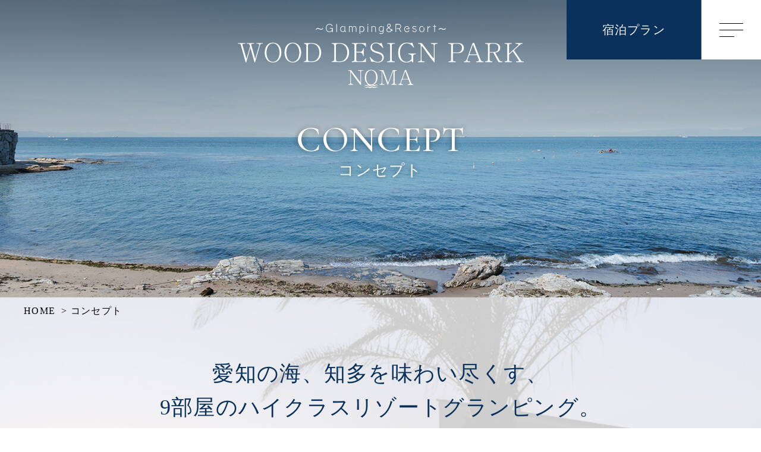

--- FILE ---
content_type: text/html; charset=UTF-8
request_url: https://wood-designpark.jp/resortnoma/concept/
body_size: 7201
content:
<!DOCTYPE html>
<html lang="ja">
<head prefix="og: https://ogp.me/ns# fb: https://ogp.me/ns/fb# article: https://ogp.me/ns/article#">
<meta charset="utf-8">
<meta name="author" content="ウッドデザインパーク野間">
<meta name="description" content="ウッドデザインパークNOMAは『大切な人と過ごす緩やかな時と、知多の海の煌めきを』をコンセプトにしたリゾート型グランピング施設です。">
<meta name="viewport" content="width=device-width,viewport-fit=cover">
<meta name="format-detection" content="telephone=no">
<link rel="canonical" href="https://wood-designpark.jp/resortnoma/concept/">
<meta property="og:title" content="コンセプト | ウッドデザインパーク野間">
<meta property="og:type" content="article">
<meta property="og:url" content="https://wood-designpark.jp/resortnoma/concept/">
<meta property="og:image" content="https://wood-designpark.jp/resortnoma/common/img/ogp.jpg">
<link rel="icon" type="image/svg+xml" href="https://wood-designpark.jp/resortnoma/favicon.ico">
<link rel="apple-touch-icon-precomposed" href="https://wood-designpark.jp/resortnoma/apple-touch-icon.png">

<title>コンセプト | ウッドデザインパーク野間</title>
<!-- ▽common▽ -->
<link rel="stylesheet" href="https://wood-designpark.jp/resortnoma/common/css/reset.css" media="all">
<link rel="stylesheet" href="https://wood-designpark.jp/resortnoma/common/css/base.css" media="all">
<link rel="stylesheet" href="https://wood-designpark.jp/resortnoma/common/css/scrollAnimation.css" media="screen, projection">

<link rel="preconnect" href="https://fonts.googleapis.com">
<link rel="preconnect" href="https://fonts.gstatic.com" crossorigin>
<link href="https://fonts.googleapis.com/css2?family=Cormorant+Garamond:wght@500;700&display=swap" rel="stylesheet">

<!-- Google Tag Manager -->
<script>(function(w,d,s,l,i){w[l]=w[l]||[];w[l].push({'gtm.start':
new Date().getTime(),event:'gtm.js'});var f=d.getElementsByTagName(s)[0],
j=d.createElement(s),dl=l!='dataLayer'?'&l='+l:'';j.async=true;j.src=
'https://www.googletagmanager.com/gtm.js?id='+i+dl;f.parentNode.insertBefore(j,f);
})(window,document,'script','dataLayer','GTM-5H73DFBP');</script>
<!-- End Google Tag Manager -->
<!-- △common△ -->
<!-- ▽each page▽ -->
<link rel="stylesheet" href="https://wood-designpark.jp/resortnoma/common/css/concept.css" media="all">
<!-- △each page△ -->
</head>
<body id="concept">
	<!-- Google Tag Manager (noscript) -->
	<noscript><iframe src="https://www.googletagmanager.com/ns.html?id=GTM-5H73DFBP"
	height="0" width="0" style="display:none;visibility:hidden"></iframe></noscript>
	<!-- End Google Tag Manager (noscript) -->
	<!-- ============ g_header GO ============ -->
	<header id="g_header" role="banner" itemscope itemtype="https://schema.org/WPHeader">
					<div class="hd_logo">
					<a href="https://wood-designpark.jp/resortnoma/"><img src="https://wood-designpark.jp/resortnoma/common/img/logo_w.svg" alt="愛知 知多半島のグランピングリゾートホテル | ウッドデザインパーク野間" width="481" height="110"></a>
					</div>
				<ul class="hd_btns">
			<li><a href="https://reserve.489ban.net/client/wdp-noma/0/plan/stay?planTags%5B19385%5D=1&searchTagMode=0" target="_blank" class="btn_reserve cmnlink_btn_01">宿泊プラン</a></li>
			<li><a href="javascript:void(0);" class="btn_menu" id="open_menu"><span></span><span></span><span></span></a></li>
		</ul>

	<!-- ============ g_nav GO ============ -->
	<nav id="g_nav">
		<div class="gn_outer">
			<div class="gn_inner">
				<div class="gn_logo">
					<a href="https://wood-designpark.jp/resortnoma/" class="logo"><img src="https://wood-designpark.jp/resortnoma/common/img/logo_b.svg" alt="愛知 知多半島のグランピングリゾートホテル | ウッドデザインパーク野間" width="380" height="88"></a>
				</div>
				<div class="main_nav" role="navigation" itemscope itemtype="https://www.schema.org/SiteNavigationElement">
					<ul>
						<li itemprop="name"><a itemprop="URL" href="https://wood-designpark.jp/resortnoma/concept/" class="cmnlink_line_01">コンセプト</a></li>
						<li itemprop="name"><a itemprop="URL" href="https://wood-designpark.jp/resortnoma/room/" class="cmnlink_line_01">客室</a></li>
						<li itemprop="name"><a itemprop="URL" href="https://wood-designpark.jp/resortnoma/meal/" class="cmnlink_line_01">お食事</a></li>
						<li itemprop="name"><a itemprop="URL" href="https://wood-designpark.jp/resortnoma/faq/" class="cmnlink_line_01">よくある質問</a></li>
						<li itemprop="name"><a itemprop="URL" href="https://wood-designpark.jp/resortnoma/blog/" class="cmnlink_line_01">新着情報</a></li>
						<li itemprop="name"><a itemprop="URL" href="https://wood-designpark.jp/resortnoma/access/" class="cmnlink_line_01">アクセス</a></li>
						<li itemprop="name"><a itemprop="URL" href="https://wood-designpark.jp/resortnoma/inquiry/" class="cmnlink_line_01">お問い合わせ</a></li>
						<li itemprop="name"><a itemprop="URL" href="https://wood-designpark.jp/resortnoma/pdf/privacypolicy.pdf" target="_blank" class="cmnlink_line_01">プライバシーポリシー</a></li>
					</ul>
				</div>
				<ul class="btns">
					<li><a href="https://reserve.489ban.net/client/wdp-noma/0/plan/stay?planTags%5B19385%5D=1&searchTagMode=0" target="_blank" class="cmnlink_btn_01">宿泊プランからご予約</a></li>
					<li><a href="https://reserve.489ban.net/client/wdp-noma/0/plan/availability/room" target="_blank" class="cmnlink_btn_01">客室タイプからご予約</a></li>
					<li><a href="https://reserve.489ban.net/client/wdp-noma/0/booked/login" target="_blank" class="cmnlink_line_02">ご予約の確認・キャンセル</a></li>
				</ul>
				<p class="btn_menu view_sp"><span class="icon"></span>CLOSE</p>
			</div>
		</div>
	</nav>
	<!-- ============ g_nav END ============ -->

</header>
<!-- ============ g_header END ============ -->

<!-- ============ main_tit GO ============ -->
<div id="main_tit">
	<h1>
		<span class="en">CONCEPT</span>
		<span class="ja">コンセプト</span>
	</h1>
	<img src="img/main_tit.jpg" alt="コンセプト" width="1600" height="500" class="ofi">
</div>
<!-- ============ main_tit END ============ -->

<!-- ============ contents_wrap GO ============= -->
<div id="contents_wrap">

<!-- ▽ パンくず ▽ -->
<ol id="breadcrumb" itemscope itemtype="https://schema.org/BreadcrumbList">
	<li itemprop="itemListElement" itemscope itemtype="https://schema.org/ListItem"><a itemprop="item" href="https://wood-designpark.jp/resortnoma/"><span itemprop="name">HOME</span></a><meta itemprop="position" content="1"></li>
	<li itemprop="itemListElement" itemscope itemtype="https://schema.org/ListItem"><a itemprop="item" href="https://wood-designpark.jp/resortnoma/concept/"><span itemprop="name">コンセプト</span></a><meta itemprop="position" content="2"></li>
</ol>
<!-- △ パンくず △ -->

<main role="main">

<div id="lead_col">
	<div class="inner_md">
		<h2 class="lead_tit">愛知の海、知多を味わい尽くす、<br class="view_pc">9部屋のハイクラスリゾートグランピング。</h2>
		<p class="lead_txt">『大切な人と過ごす緩やかな時と、知多の海の煌めきを』をコンセプトにしたリゾート型グランピング施設を、<br class="view_pc">
		愛知県知多半島の三河湾国定公園としても指定される美しい海と景観の美浜町に、2023年8月にグランドオープンいたしました。<br>
		施設から歩いて2分ほどにあるシンボルの「野間灯台」は、三河湾を代表する愛知県最古の灯台。<br>
		夕日と対極に白く聳え立つ灯台は、ウエディングフォトや絆の鐘を鳴らされる観光客に人気のスポットです。</p>
		<p class="lead_txt">波打ち際まで徒歩10秒で降りられる海辺に隣接しており、客室からは美しい伊勢湾の海を眺めながら、ゆったりとした時間をお過ごしいただけます。<br>
		ゴージャスなトルコ家具に囲まれ、海を眺めながらの浴室や、プライベートテラスや焚き火台、ジャグジーまで設備された客室も。<br>
		また夕日が沈むサンセットタイムには、海と夕日が織りなす絶景が映し出されます。<br>
		なかなか集まることのできない家族、友人での特別なひと時や、大切な人との記念日を過ごすのに最適な場所です。</p>
	</div>
</div>

<h2 id="center_tit" class="inner_md">Glamping&Resort WOOD DESIGN PARK の<br>魅力をご紹介</h2>


<section id="sec01">
	<div class="flex_col">
		<div class="txt_block">
			<h3>
				<span class="sub">POINT 1</span>
				海辺で過ごす自由な時間
			</h3>
			<p>知多の海では毎日新しい発見があります。<br>
			ただ大切な方と散歩するだけでも、繋がっているどこかの国からやってきた流木や、寄せては返す波に削られた石やシーグラスが。そんな自然を彩る様々なキャラクター達のルーツを想像するだけでも緩やかに時が流れていきます。<br>
			波内際にサンダルを浸し、頬を撫でる潮風を香りながら、客室のドリップコーヒーやウェルカムドリンクを片手に、デトックスのひと時をお過ごしください。</p>
		</div>
		<div class="photo_block sa sa--scaleDown"><img src="img/sec01_01.jpg" alt="海辺で過ごす自由な時間" width="800" height="530" class="ofi"></div>
	</div>
	<ul class="odd inner_md">
		<li class="sa sa--scaleDown"><img src="img/sec01_02.jpg" alt="海辺で過ごす時間" width="560" height="380" class="ofi"></li>
		<li class="sa sa--scaleDown"><img src="img/sec01_03.jpg" alt="海辺で過ごす時間" width="560" height="380" class="ofi"></li>
	</ul>
</section>

<section id="sec02">
	<div class="flex_col">
		<div class="txt_block">
			<h3>
				<span class="sub">POINT 2</span>
				海を一望するバレルサウナ
			</h3>
			<p>都会では味わうことのできない、広大な海を目の前にしたバレルサウナ。<br>
			窓ガラスから眺めるロケーションを楽しみながら、貸切りでのプライベートサウナをお楽しみいただけます。</p>
			<p>水着は完全着用、水風呂には専用のジャグジーをご用意。<br>
			潮風と波の音を全身で浴びながら、究極のととのいを味わってみてはいかがでしょうか。</p>
			<p>自然への回帰、一体化をエスコーチする最高のサウナ体験をぜひご堪能ください。</p>
		</div>
		<div class="photo_block sa sa--scaleDown"><img src="img/sec02_01.jpg" alt="バレルサウナ" width="800" height="530" class="ofi"></div>
	</div>
	<ul class="even inner_md">
		<li class="sa sa--scaleDown"><img src="img/sec02_02.jpg" alt="バレルサウナ" width="560" height="380" class="ofi"></li>
		<li class="sa sa--scaleDown"><img src="img/sec02_03.jpg" alt="バレルサウナ" width="560" height="380" class="ofi"></li>
	</ul>
</section>

<section id="sec03">
	<div class="flex_col">
		<div class="txt_block">
			<h3>
				<span class="sub">POINT 3</span>
				豪華内装な客室で寛ぐ
			</h3>
			<p>全9部屋のプライベート客室は、潮風を五感で感じる室外を完全にシャットアウトし、夕日と海の贅沢なマリアージュを室内から愉しめます。<br>
			内装の家具の多くは、地中海、エーゲ海に面した海の国、トルコのイスタンプールから輸入。普段の生活で触れることないエキゾチックな家具があなたをお出迎えいたします。<br>
			他にもオリジナルブレンドのコーヒー豆やを使ったドリップコーヒー体験や、プライベートテラスでの焚き火もご利用可能。客室によっては、リラックスの最上気分を味わえるジャグジー付の客室もございます。<br>
			極上の空間で特別な夜を、目覚ましい優雅な朝をお過ごしください。</p>
			<p><a href="../room/" class="cmnlink_line_arrow"><span>客室 詳細はこちら</span></a></p>
		</div>
		<div class="photo_block sa sa--scaleDown"><img src="img/sec03_01.jpg" alt="豪華内装な客室で寛ぐ" width="800" height="530" class="ofi"></div>
	</div>
	<ul class="odd inner_md">
		<li class="sa sa--scaleDown"><img src="img/sec03_02.jpg" alt="客室" width="560" height="380" class="ofi"></li>
		<li class="sa sa--scaleDown"><img src="img/sec03_03.jpg" alt="客室" width="560" height="380" class="ofi"></li>
	</ul>
</section>

<section id="sec04">
	<div class="flex_col">
		<div class="txt_block">
			<h3>
				<span class="sub">POINT 4</span>
				大切な人との記念日に
			</h3>
			<p>宿泊プランの中には、大切な人と過ごすための記念日プランも。<br>
			こちらは、サプライズケーキの注文やオリジナルオーダーの花束などが全てパッケージされた特別プランとなっております。<br>
			他にもバルーンでの飾り付けができるオプションや、誕生日や記念日、プロポーズなどの演出のご相談など、できる限り対応させていただきます。<br>
			施設から徒歩2分ほどを歩いた美浜町のシンボル「野間灯台」は、プロポーズやウエディングフォトの聖地としても有名です。</p>
		</div>
		<div class="photo_block sa sa--scaleDown"><img src="img/sec04_01.jpg" alt="大切な人との記念日に" width="800" height="530" class="ofi"></div>
	</div>
	<ul class="even inner_md">
		<li class="sa sa--scaleDown"><img src="img/sec04_02.jpg" alt="大切な人との記念日に" width="560" height="380" class="ofi"></li>
		<li class="sa sa--scaleDown"><img src="img/sec04_03.jpg" alt="大切な人との記念日に" width="560" height="380" class="ofi"></li>
	</ul>
</section>

<section id="sec05">
	<div class="flex_col">
		<div class="txt_block">
			<h3>
				<span class="sub">POINT 5</span>
				地元のもの、食材を使用
			</h3>
			<p>食事では、愛知知多で生産された野菜や肉、海鮮をメインに使用したBBQメニューを提供。地元知多のブランド牛「知多牛」や、篠島産の朋輩牡蠣、しらすなど、知多の魅力の詰まった味わいをご堪能いただけます。<br>
			他にも客室に設置されたマグカップには、隣町である常滑市の「常滑焼」を使用。日本六古窯の一つである全国でも指折りの古い歴史のある常滑焼の、歴史と温かみに触れてみてはいかがでしょうか？<br>
			ロビーの物販では、銘醸地三百余年の伝統を持つ隣町半田の地酒「國盛」の日本酒や、南知多に醸造所を構える「知多マリンビール」などを販売。<br>
			ここでしか味わえない、知多半島の特産品をご体感ください。</p>
			<p><a href="../meal/" class="cmnlink_line_arrow"><span>お食事 詳細はこちら</span></a></p>
		</div>
		<div class="photo_block sa sa--scaleDown"><img src="img/sec05_01.jpg" alt="地元のもの、食材を使用" width="800" height="530" class="ofi"></div>
	</div>
	<ul class="odd inner_md">
		<li class="sa sa--scaleDown"><img src="img/sec05_02.jpg" alt="知多マリンビール" width="560" height="380" class="ofi"></li>
		<li class="sa sa--scaleDown"><img src="img/sec05_03.jpg" alt="常滑焼" width="560" height="380" class="ofi"></li>
	</ul>
</section>

<section id="sec06">
	<div class="flex_col">
		<div class="txt_block">
			<h3>
				<span class="sub">POINT 6</span>
				こだわりのアメニティ
			</h3>
			<p>全部屋のドライヤー、シャワーヘッドには、ビューティーケアシリーズの「ReFa」を設置。<br>
			カールアイロンおよびストレートアイロンは、全客室に常備しております。そのため、グランピングで宿泊しながら理想のスタイルを実現できる、ヘアサロンのような体験が可能です。<br>
			また、シャンプーなどのトイレタリーは、植物性由来の成分を贅沢にブレンドしたオーガニック製品「NEMOHAMO」を使用。ラベンダーやハーブなどの植物が織りなす、奥深く透明感のある香りに包まれます。<br>
			アメニティグッズは持ち帰り可能なオリジナルロゴの入った巾着に。<br>
			サスティナブルに配慮されたエコ商品を取り扱い、自然との共存にも力を入れております。</p>
		</div>
		<div class="photo_block sa sa--scaleDown"><img src="img/sec06_01.jpg" alt="こだわりのアメニティ" width="800" height="530" class="ofi"></div>
	</div>
	<ul class="even inner_md">
		<li class="sa sa--scaleDown"><img src="img/sec06_02.jpg" alt="リファ使用シーン" width="560" height="380" class="ofi"></li>
		<li class="sa sa--scaleDown"><img src="img/sec06_03.jpg" alt="NEMOHAMOシャンプー" width="560" height="380" class="ofi"></li>
	</ul>
</section>

<section id="sec07">
	<div class="flex_col">
		<div class="txt_block">
			<h3>
				<span class="sub">POINT 7</span>
				魅力的な周辺観光
			</h3>
			<p>周辺には、魅力的な観光スポットが多数ございます。<br>
			野間灯台は海岸線に建つ歴史ある灯台で、灯台の上から眺める夕日は美しく、ロマンチックな雰囲気が漂います。カップルが南京錠をかけて愛を誓うモニュメント「絆の音色」も有名です。<br>
			南知多ビーチランドは、海の生き物とふれあえる水族館で、アシカやイルカのショーが人気です。<br>
			自然や海を満喫しながら、充実した旅をお楽しみください。</p>
			<p><a href="https://wood-designpark.jp/noma/activity/" target="_blank" class="outlink"><span>ウッドデザインパーク野間 <br class="view_sp">アクティビティページへ</span></a></p>
		</div>
		<div class="photo_block sa sa--scaleDown"><img src="img/sec07_01.jpg" alt="魅力的な周辺観光" width="800" height="530" class="ofi"></div>
	</div>
	<ul class="inner_md">
		<li class="sa sa--scaleDown"><img src="img/sec07_02.jpg" alt="南知多ビーチランド" width="500" height="350" class="ofi"></li>
		<li class="sa sa--scaleDown"><img src="img/sec07_03.jpg" alt="常滑焼いそべ" width="300" height="350" class="ofi"></li>
		<li class="sa sa--scaleDown"><img src="img/sec07_04.jpg" alt="お土産" width="300" height="350" class="ofi"></li>
	</ul>
</section>


</main>
</div>
<!-- ============ contents_wrap END ============= -->

<!-- ============ footer_wrap GO ============ -->
<div id="footer_wrap">

<footer id="footer" role="contentinfo" itemscope itemtype="https://schema.org/WPFooter">
	<div class="inner_md">
		<div id="f_info">
			<a href="https://wood-designpark.jp/resortnoma/" class="ft_logo"><img src="https://wood-designpark.jp/resortnoma/common/img/logo_w.svg" alt="愛知 知多半島のグランピングリゾートホテル | ウッドデザインパーク野間" width="430" height="98"></a>
			<address><span>〒470-3236</span><span>愛知県知多郡美浜町小野浦風宮崎21</span></address>
			<p><a class="tel-link" href="tel:09016640160">Tel.090-1664-0160</a><span>（受付時間 11:30~14:00/15:00~17:00）</span></p>
			<p><span>チェックイン 15:00</span><span>チェックアウト 10:00</span></p>
			<ul>
				<li><a href="https://wood-designpark.jp/resortnoma/inquiry/"><img src="https://wood-designpark.jp/resortnoma/common/img/icon_mail.svg" alt="Mail" width="28" height="26"></a></li>
				<li><a href="https://www.instagram.com/wooddesignpark_noma/" target="_blank"><img src="https://wood-designpark.jp/resortnoma/common/img/icon_insta.svg" alt="Instagram" width="27" height="27"></a></li>
			</ul>
		</div>
		<div id="f_nav">
			<p class="acc_tit view_sp" data-size="sp">コンテンツメニュー</p>
			<div class="fnav">
				<ul role="navigation" itemscope itemtype="https://www.schema.org/SiteNavigationElement">
					<li itemprop="name"><a itemprop="URL" href="https://wood-designpark.jp/resortnoma/">HOME</a></li>
					<li itemprop="name"><a itemprop="URL" href="https://wood-designpark.jp/resortnoma/concept/">コンセプト</a></li>
					<li itemprop="name"><a itemprop="URL" href="https://wood-designpark.jp/resortnoma/room/">客室</a></li>
					<li itemprop="name"><a itemprop="URL" href="https://wood-designpark.jp/resortnoma/meal/">お食事</a></li>
					<li itemprop="name"><a itemprop="URL" href="https://wood-designpark.jp/resortnoma/faq/">よくある質問</a></li>
					<li itemprop="name"><a itemprop="URL" href="https://wood-designpark.jp/resortnoma/blog/">新着情報</a></li>
				</ul>
				<ul role="navigation" itemscope itemtype="https://www.schema.org/SiteNavigationElement">
					<li itemprop="name"><a itemprop="URL" href="https://wood-designpark.jp/resortnoma/access/">交通アクセス</a></li>
					<li itemprop="name"><a itemprop="URL" href="https://wood-designpark.jp/resortnoma/inquiry/">お問い合わせ</a></li>
					<li itemprop="name"><a itemprop="URL" href="https://wood-designpark.jp/resortnoma/pdf/privacypolicy.pdf" target="_blank">プライバシー<br class="view_sp">ポリシー</a></li>
					<li itemprop="name"><a itemprop="URL" href="https://reserve.489ban.net/client/wdp-noma/0/plan/stay?planTags%5B19385%5D=1&searchTagMode=0" target="_blank">宿泊プランから<br class="view_sp">ご予約</a></li>
					<li itemprop="name"><a itemprop="URL" href="https://reserve.489ban.net/client/wdp-noma/0/plan/availability/room" target="_blank">客室タイプから<br class="view_sp">ご予約</a></li>
					<li itemprop="name"><a itemprop="URL" href="https://reserve.489ban.net/client/wdp-noma/0/booked/login" target="_blank">ご予約の確認・<br class="view_sp">キャンセル</a></li>
				</ul>
			</div>
		</div>
	</div>
</footer>

<div id="footer_btm">
	<div class="inner_md">
		<img src="https://wood-designpark.jp/resortnoma/common/img/ft_logo_w.svg" alt="グランピング＆リゾート ウッドデザインパーク NOMA" width="319" height="32">
		<dl>
			<dt>東海エリア<span>（愛知県）</span></dt>
			<dd>
				<div class="spot">
					<p class="name"><a href="https://wood-designpark.jp/okazaki/" target="_blank"><span>岡崎店</span></a></p>
					<p class="note">宿泊施設併設店</p>
				</div>
				<div class="spot">
					<p class="name"><a href="https://wood-designpark.jp/ichinomiya/" target="_blank"><span>一宮店</span></a></p>
					<p class="note">宿泊施設併設店<br>日帰りグランピング実施店</p>
				</div>
				<div class="spot">
					<p class="name"><a href="https://wood-designpark.jp/noma/" target="_blank"><span>野間店</span></a></p>
					<p class="note">宿泊施設併設店</p>
				</div>
				<div class="spot">
					<p class="name"><a href="https://wood-designpark.jp/nonami/" target="_blank"><span>野並店</span></a></p>
					<p class="note">屋内BBQ施設店</p>
				</div>
				<div class="spot">
					<p class="name"><a href="https://seaside-magic.jp/" target="_blank"><span>蒲郡店</span></a></p>
					<p class="note">日帰りBBQ施設店</p>
				</div>
			</dd>
		</dl>
		<dl>
			<dt>関西エリア<span>（兵庫県）</span></dt>
			<dd>
				<div class="spot">
					<p class="name"><a href="https://wood-designpark.jp/yoi/" target="_blank"><span>与位店</span></a></p>
					<p class="note">宿泊施設併設店<br>日帰りグランピング実施店</p>
				</div>
			</dd>
		</dl>
		<p id="copyright">&copy; WOOD DESIGN PARK</p>
	</div>
</div>

</div>
<!-- ============ footer_wrap END ============ -->
<!-- ▽common▽ -->
<script src="https://wood-designpark.jp/resortnoma/common/js/jquery.min.js"></script>
<script src="https://wood-designpark.jp/resortnoma/common/js/jquery-dropdown.js"></script>
<script src="https://wood-designpark.jp/resortnoma/common/js/scrollAnimation.js"></script>
<script src="https://wood-designpark.jp/resortnoma/common/js/setting_option.js"></script>
<!-- △common△ -->
<!-- ▽each page▽ -->

<!-- △each page△ -->
</body>
</html>


--- FILE ---
content_type: text/css
request_url: https://wood-designpark.jp/resortnoma/common/css/base.css
body_size: 4153
content:
@charset "utf-8";
/* ===================================================
	Base CSS
====================================================== */
body {
	min-width: 1200px; min-height: 100vh; background: #fff; color: #000;
	font-size: 16px; font-weight: normal; line-height: 1.6;
	font-family: '游明朝', YuMincho, 'ヒラギノ明朝 ProN W3', 'Hiragino Mincho ProN', 'Times New Roman',serif;
	-webkit-text-size-adjust: 100%; position: relative;

	font-feature-settings: "palt"; letter-spacing: 0.08em;
	/* font-feature-settings: "palt"; こちらの指定をすると文字が詰まりすぎてしまう場合があるので、letter-spaceingの記述が必要です。デザイン上不要であれば削除してください。
	縦書きテキストだと崩れる可能性があります。縦書きの項目は下記のようにしてください。
	.v_rl{ writing-mode: vertical-rl; font-feature-settings: "palt" 0;}*/
}


input,
select,
textarea { font-size: 13px;}

div { box-sizing: border-box;}

a {
	color: #000; text-decoration: none;
	transition: all .5s;
}

.en{ font-family: 'Cormorant Garamond', serif;}

#lineup-font-size-sampler { bottom: 0; left: 0;}
.fixed { width: 100%; min-width: 1100px; position: fixed; top:0; left: 0; z-index: 999;}
iframe[name="google_conversion_frame"] { position: absolute; bottom: 0; left: 0;}

.ofi { object-fit: cover; width: 100%; height: 100%;}
.view_sp { display: none;}

@media screen and (hover:hover) and (min-width: 601px) {
	a:hover,
	a:hover img { opacity: 0.75;}
}

@media screen and (max-width: 600px) {
	body,
	input,
	select,
	textarea { font-size: 14px;}

	body { min-width: 0;}
	.view_sp { display: block;}
	.view_pc { display: none !important;}
}


/* ---------------------------------------------------
	Base Layout
------------------------------------------------------ */

.inner_md{ margin: 0 auto; width: 92%; max-width: 1200px;}
.inner_lg{ margin: 0 auto; width: 92%; max-width: 1400px;}

@media screen and (max-width: 1521px) {
	.inner_lg{ max-width: 92%;}
}
@media screen and (max-width: 1304px) {
	.inner_lg{ max-width: 1200px;}
}

.cmnlink_btn_01{
	background: #09315c;
	color: #fff;
	transition: background-color .5s, opacity .5s;
}

.cmnlink_line_01,
.cmnlink_line_02{ position: relative;}

.cmnlink_line_01::before,
.cmnlink_line_01::after{
	display: block; content: ''; width: 100%; height: 1px;
	left: 0; bottom: 0; position: absolute;
}
.cmnlink_line_01::before{ background: #ccc;}
.cmnlink_line_01::after{
	background: #09315c;
	transition: transform .5s; transform-origin: right top; transform: scale(0, 1);
}

.cmnlink_line_02::before,
.cmnlink_line_02::after{
	display: block; content: ''; width: 100%; height: 1px;
	left: 0; bottom: 0; position: absolute;
}
.cmnlink_line_02::before{ background: #fff;}
.cmnlink_line_02::after{
	background: #09315c;
	transition: transform .5s; transform-origin: right top; transform: scale(0, 1);
}

.cmnlink_line_arrow{ display: inline-block; position: relative;}

.cmnlink_line_arrow::before,
.cmnlink_line_arrow::after{
	display: block; content: ''; width: 100%; height: 1px;
	left: 0; bottom: 0; position: absolute;
}

.cmnlink_line_arrow::before{ background: #09315c;}
.cmnlink_line_arrow:after{
	background: #ccc;
	transition: transform .5s; transform-origin: right top; transform: scale(0, 1);
}
.cmnlink_line_arrow span{
	display: block;
	padding: 0 45px 15px 0; position: relative;
}

.cmnlink_line_arrow span::after{
	display: block; content: ''; width: 26px; height: 6px;
	right: 5px; top: 7px; position: absolute;
	background: url(../img/icon_link_arrow.svg) no-repeat;
	background-size: cover; transition: all .5s;
}


@media screen and (hover:hover) and (min-width: 601px) {
	.cmnlink_btn_01:hover {
		color: #fff; text-decoration: none;
		background: #15477e; opacity: 1;
	}
	.cmnlink_line_01:hover,
	.cmnlink_line_02:hover,
	.cmnlink_line_arrow:hover { opacity: 1;}

	.cmnlink_line_01:hover::after,
	.cmnlink_line_02:hover::after,
	.cmnlink_line_arrow:hover::after { transform-origin: left top; transform: scale(1, 1); }

	.cmnlink_line_arrow:hover span::after{ right: 0;}
}

@media screen and (max-width: 600px) {
	.cmnlink_line_arrow span{ padding-bottom: 10px;}
}



/* ---------------------------------------------------
	Header
------------------------------------------------------ */
#g_header{ 
	width: 100%; height: 100px;
	top: 0; left: 0; position: absolute;
}

#g_header .hd_logo{
	width: 481px; height: 110px;
	top: 40px; left: calc(50% - 240px); position: absolute;
	z-index: 10;
}

#g_header .hd_btns {
	display: flex;
	top: 0; right: 0; position: fixed; z-index: 100;
}
#g_header .hd_btns a {
	height: 100px; display: flex;
	align-items: center; justify-content: center;
}
#g_header .hd_btns .btn_reserve {
	font-size: 20px; padding: 0 60px;
}
#g_header .hd_btns li:first-child a { border-right: 1px solid #536f8d;}

#g_header .hd_btns .btn_menu {
	flex-direction: column;
	width: 100px; background: #fff;
}
#g_header .hd_btns .btn_menu span {
	width: 40px; height: 1px;
	background: #000;
	transition: width .5s, margin .5s, opacity .5s, transform .5s;
}
#g_header .hd_btns .btn_menu span + span { margin: 10px 0 0;}
#g_header .hd_btns .btn_menu span:last-child { width: 25px; margin-right: 15px;}

#g_header.active { background: none;}
#g_header.active .hd_btns { position: fixed;}
#g_header.active .hd_btns .btn_reserve { opacity: 0; pointer-events: none;}
#g_header.active .hd_btns .btn_menu { background: none;}
#g_header.active .hd_btns .btn_menu span + span { margin-top: -1px;}
#g_header.active .hd_btns .btn_menu span:first-child { transform: rotate(45deg);}
#g_header.active .hd_btns .btn_menu span:nth-child(2) { opacity: 0;}
#g_header.active .hd_btns .btn_menu span:last-child {
	width: 40px; margin-right: 0;
	transform: rotate(-45deg);
}
/* #g_header.active .hd_btns li:first-child { border-right-color: #fff; } */

@media screen and (hover:hover) and (min-width: 601px) {
	#g_header .hd_btns .btn_menu:hover { opacity: 1; }
	#g_header .hd_btns .btn_menu:hover span:last-child {
		width: 40px; margin-right: 0;
	}
}

@media screen and (max-width: 600px) {
	#g_header{ height: auto;}
	#g_header .hd_logo{ top: 80px; left: 0; width: 100%; height: auto;}
	#g_header .hd_logo a{ display: block; margin: 0 auto; max-width: 80%;}
	#g_header .hd_btns { width: 100%;     position: fixed;z-index: 1000;top: 0;right: 0; width: 328px; height: 66px; display: flex;
    justify-content: flex-end;}
	#g_header .hd_btns a { height: 55px;}
	#g_header .hd_btns .btn_reserve { font-size: 14px; padding: 0;}
	#g_header .hd_btns li:not(:last-child) { width: calc((100% - 55px)/ 2); }
	#g_header .hd_btns .btn_menu { width: 55px;}
	#g_header .hd_btns .btn_menu span { width: 28px;}
	#g_header .hd_btns .btn_menu span + span { margin-top: 8px;}
	#g_header .hd_btns .btn_menu span:last-child { width: 20px; margin-right: 8px;}
	#g_header.active .hd_btns .btn_menu span:last-child { width: 28px;}
	
}


/* ---------------------------------------------------
	G-nav
------------------------------------------------------ */
.pos_fix { overflow: hidden;}

#g_nav {
	width: 100%; height: 100vh;
	position: fixed; top: 0; left: 0; z-index: 90;
	background: #fff;
	opacity: 0; overflow: auto;
	pointer-events: none;
	-webkit-transform: translateZ(0);
	transition: opacity .5s;
}
#g_nav .gn_outer {
	display: flex;
	min-height: 100vh;
}
#g_nav .gn_outer::before {
	content: "";
	width: calc(100% - 800px);
	min-height: 100vh;
	background: url(../img/gn_img.jpg) no-repeat center center;
	background-size: cover;
}
#g_nav .gn_inner {
	width: 800px;
	max-width: 100%;
	padding: 100px 80px;
}

#g_nav .gn_logo { text-align: center;}

#g_nav .main_nav { margin: 50px 0;}
#g_nav .main_nav ul {
	display: flex; justify-content: space-between;
	flex-wrap: wrap;
}
#g_nav .main_nav li{ width: 300px; max-width: 49%;}
#g_nav .main_nav li a {
	display: block;
	padding: 25px 0 25px 30px; font-size: 18px;
	background: url(../img/icon_gn_arrow.svg) no-repeat left center;
	background-size: 15px 15px; box-sizing: border-box;
}

#g_nav .btns {
	font-size: 18px;
	display: flex; justify-content: space-between;
	flex-wrap: wrap;
}
#g_nav .btns li:not(:last-child) { width: 300px; max-width: 49%;}
#g_nav .btns li:not(:last-child) a {
	min-height: 70px;
	display: flex; align-items: center; justify-content: center;
}
#g_nav .btns li:last-child { margin: 30px auto 0; width: auto;}
#g_nav .btns li:last-child a{
	padding: 5px 0 5px 30px;
	background: url(../img/icon_gn_arrow.svg) no-repeat left center;
	background-size: 15px 15px; box-sizing: border-box;
}

#g_nav.active { opacity: 1; pointer-events: auto;}


@media screen and (max-width: 600px) {
	#g_nav { height: 100%;}
	#g_nav .gn_outer {
		display: block;
		min-height: 100%;
	}
	#g_nav .gn_outer::before { content: none;}
	#g_nav .gn_inner {
		padding: 65px 4%; width: 100%;
		padding-bottom: calc(65px + env(safe-area-inset-bottom));
	}

	#g_nav .gn_logo img{ max-width: 86%;}

	#g_nav .main_nav { margin: 30px 0 50px;}
	#g_nav .main_nav li { width: 48%; max-width: 48%;}
	#g_nav .main_nav li a{ padding: 25px 0 25px 22px; font-size: 16px;}

	#g_nav .btns{ font-size: 16px;}
	#g_nav .btns li:not(:last-child) {
		margin: 0 0 10px;
		width: 100%; max-width: 100%;
	}
	#g_nav .btns li:not(:last-child) a{ min-height: 60px;}
	#g_nav .btns li:last-child { margin: 15px auto 0;}
	
	#g_nav .btn_menu {
		margin: 30px 0 0; font-size: 12px;
		line-height: 1; text-align: center;
	}
	#g_nav .btn_menu .icon {
		height: 35px;
		display: flex; justify-content: center;
		align-items: center; flex-direction: column;
	}
	#g_nav .btn_menu .icon::before,
	#g_nav .btn_menu .icon::after {
		content: "";
		width: 35px;
		height: 1px;
		background: #000;
	}
	#g_nav .btn_menu .icon::before {
		transform: rotate(45deg);
	}
	#g_nav .btn_menu .icon::after {
		margin: -1px 0 0;
		transform: rotate(-45deg);
	}
}

@media screen and (max-width: 413px) {
	#g_nav .main_nav li:nth-last-of-type(-n + 2) a{ font-size: 14px;}
}

/* ---------------------------------------------------
	Main tit
------------------------------------------------------ */
#main_tit { height: 500px; position: relative;}
#main_tit h1 {
	width: 100%; height: 100%;
	color: #fff; line-height: 1.2;
	text-shadow:
		1px 1px 10px rgba(0, 0, 0, 0.15),
		0px 0px 10px rgba(0, 0, 0, 0.15),
		-1px -1px 10px rgba(0, 0, 0, 0.15);
	display: flex; justify-content: center; align-items: center; flex-direction: column;
	left: 0; top: 0; position: absolute;
}
#main_tit h1 .en { font-size: 60px;}
#main_tit h1 .ja { font-size: 26px;}

@media screen and (max-width: 600px) {
	#main_tit{ height: 400px;}
	#main_tit h1{ display: block; padding-top: 220px; box-sizing: border-box; text-align: center;}
	#main_tit h1 span { display: block;}
	#main_tit h1 .en { font-size: 44px;}
	#main_tit h1 .ja { font-size: 26px;}
}

/* ---------------------------------------------------
	Contents
------------------------------------------------------ */
/* breadcrumb */
#breadcrumb { margin: 5px 20px;}
#breadcrumb li { display: inline-block; line-height: 1.6;}
#breadcrumb li:before { content: '>'; margin: 0 5px;}
#breadcrumb li:first-child:before { display: none;}


/* lead */
#lead_col{ margin-bottom: 80px; padding-top: 80px; text-align: center;}
#lead_col .lead_tit{ margin-bottom: 30px; color: #09315c; font-size: 36px;}
#lead_col .lead_txt{ margin-bottom: 15px; line-height: 2;}

@media screen and (max-width: 600px) {
	#breadcrumb { margin: 5px 2%;}
	#lead_col{ margin-bottom: 10vw; padding-top: 10vw;}
	#lead_col .lead_tit{ margin-bottom: 20px; font-size: 27px;}
	#lead_col .lead_txt{ text-align: left;}
}
@media screen and (max-width: 380px) {
	#lead_col .lead_tit{ font-size: 25px;}
}

/* ---------------------------------------------------
	Footer
------------------------------------------------------ */
#footer{ padding: 140px 0 100px; position: relative;}
#footer::before{
	display: block; content: ''; width: 100%; height: 100%;
	top: 0; left: 0; position: absolute; z-index: -1;
	background: url(../img/footer_bg_pc.jpg) no-repeat;
	background-size: cover;
}

#footer .inner_md{
	color: #fff;
	display: flex;
	justify-content: space-between;
}

#f_info{ width: 500px;}
#f_info address{ margin-top: 25px;}
#f_info p{ margin-top: 5px;}

#f_info address span:first-of-type,
#f_info p span:first-of-type{ margin-right: 10px;}

#f_info ul{
	margin-top: 15px;
	display: flex; align-items: center;
}
#f_info li:first-of-type{ margin-right: 20px;}

#f_nav .fnav{ display: flex;}
#f_nav ul:first-of-type{ margin-right: 100px;}

#f_nav li{
	margin-bottom: 30px; padding-left: 25px;
	position: relative;
}

#f_nav li::before{
	display: block; content: ''; width: 15px; height: 15px;
	top: 4.5px; left: 0; position: absolute;
	background: url(../img/icon_ft_arrow.svg) no-repeat;
	background-size: cover;
}
#f_nav li a{ color: #fff; position: relative;}
#f_nav li a::after{
	display: block; content: ''; width: 100%; height: 1px;
	left: 0; bottom: 0; position: absolute;
	background: #fff;
	transition: transform .5s; transform-origin: right top; transform: scale(0, 1);
}


#footer_btm{
	padding: 35px 0 32px;
	color: #fff; background: #091d33;
}

#footer_btm .inner_md > img{
	display: block; margin: 0 auto;
}

#footer_btm dl{
	margin: 30px 0;
	display: flex;
	white-space: nowrap;
}
#footer_btm dt,
#footer_btm .spot:not(:last-of-type){
	margin-right: 2%; padding-right: 2.5%;
	border-right: 1px solid #3b5b7f;
}

#footer_btm dt{ font-size: 20px;}
#footer_btm dt span{ font-size: 16px;}

#footer_btm dd{ display: flex;}
#footer_btm dd .spot{ padding-bottom: 7px;}
#footer_btm dd .name{ margin-bottom: 5px; font-size: 18px;}
#footer_btm dd .name a{
	color: #fff;
	display: flex; align-items: center;
}
#footer_btm dd .name a:after{
	display: block; content: ''; margin-left: 10px; width: 15px; height: 15px;
	background: url(../img/icon_ft_arrow.svg) no-repeat;
	background-size: cover;
}

#footer_btm dd .name span{ position: relative;}
#footer_btm dd .name span:after{
	display: block; content: ''; width: 100%; height: 1px;
	left: 0; bottom: 0; position: absolute;
	background: #fff;
	transition: transform .5s; transform-origin: right top; transform: scale(0, 1);
}

#footer_btm dd .note{ font-size: 13px;}

#copyright{ font-size: 14px; text-align: right;}


@media screen and (hover:hover) and (min-width: 601px) {
	#f_nav li a:hover,
	#footer_btm dd .name a:hover{ text-decoration: none;}
	#f_nav li a:hover::after,
	#footer_btm dd .name a:hover span:after { transform-origin: left top; transform: scale(1, 1); }
}
@media screen and (max-width: 600px) {
	#footer{ padding: 14vw 0 10vw;}
	#footer::before{
		background: #000 url(../img/footer_bg_sp.jpg) no-repeat center top;
		background-size: contain;
	}
	#footer .inner_md{
		text-align: center;
		flex-direction: column;
	}

	#f_info{ width: 100%;}
	#f_info address{ margin-top: 3vw;}
	#f_info address span:first-of-type,
	#f_info p span:first-of-type{ display: block; margin: 0 0 5px;}
	#f_info p{ margin-top: 10px;}
	#f_info p a{ color: #fff;}
	#f_info ul{ margin: 5vw 0 10vw; justify-content: center;}
	#f_info li{ margin: 0 10px !important;}
	
	#f_nav{
		padding: 15px 4vw;
		border: 1px solid #fff;
		justify-content: space-between;
	}

	#f_nav .acc_tit{ font-size: 18px; position: relative;}

	#f_nav .acc_tit::before,
	#f_nav .acc_tit::after {
		content: "";
		position: absolute;
		top: 50%;

		background: #fff;
		pointer-events: none;
		transform: translateY(-50%);
		transition: transform .5s, opacity .5s;
	}
	#f_nav .acc_tit::before {
		width: 13px;
		height: 1px;
		right: 15px;
	}
	#f_nav .acc_tit::after {
		width: 1px;
		height: 13px;
		right: 21px;
	}
	#f_nav .acc_tit.active::before,
	#f_nav .acc_tit.active::after {
		transform: translateY(-50%) rotate(90deg);
	}
	#f_nav .acc_tit.active::before {
		opacity: 0;
	}

	#f_nav .fnav{ padding-top: 7vw;}
	#f_nav ul{ width: 48%;}
	#f_nav ul:first-of-type{ margin-right: 0;}
	#f_nav li{ text-align-last: left;}
	#f_nav ul:first-of-type li:nth-last-of-type(-n + 4){ margin-bottom: 40px;} 
	#f_nav ul:last-of-type li:nth-last-of-type(-n + 4){ margin-bottom: 15px;} 


	#footer_btm dl{ flex-direction: column;}
	#footer_btm dt{
		margin: 0 0 5vw; padding: 0;
		border-right: none;
	}

	#footer_btm dd{ justify-content: space-between; flex-wrap: wrap;}
	#footer_btm dd .spot{
		margin: 0 0 30px !important;
		padding: 5px 2.5vw 10px; width: 50%;
		box-sizing: border-box;
		border-left: 1px solid #3b5b7f;
		border-right: none !important;
	}

	#footer_btm dd .spot:last-of-type{
		margin-bottom: 0 !important;
	}

	#copyright{ text-align: center;}


}


--- FILE ---
content_type: text/css
request_url: https://wood-designpark.jp/resortnoma/common/css/scrollAnimation.css
body_size: 708
content:
@charset "utf-8";
/* ------------------------------------------------------
	アニメーション用CSS
------------------------------------------------------ */

.sa {
	opacity: 0;
	transition: opacity 1s ease, transform 1s;
}

.sa.show {
	opacity: 1;
	transform: none;
}

.sa--up {
	transform: translate(0, 60px);
}
@media screen and (max-width:600px) {
	.sa--up {
		transform: translate(0);
	}
}

.sa--scaleDown {
	overflow: hidden;
}
.slick.sa--scaleDown {
	overflow: visible;
}
.slick.sa--scaleDown .slick-slide {
	overflow: hidden;
}
#recommend_489ban.sa--scaleDown {
	overflow: visible;
}
#recommend_489ban.sa--scaleDown .main_picture {
	overflow: hidden;
}
.sa--scaleDown img {
	transform: scale(1.05);
	transition: transform 1.2s ease;
}
.sa--scaleDown.show img {
	transform: scale(1);
}

--- FILE ---
content_type: text/css
request_url: https://wood-designpark.jp/resortnoma/common/css/concept.css
body_size: 1417
content:
@charset "utf-8";
/* ===================================================
	Concept CSS
====================================================== */
#concept #contents_wrap{ position: relative;}
#concept #breadcrumb{
	top: 5px; left: 20px; position: absolute; z-index: 5;
	width: calc(100% - 40px);
}

#concept #lead_col{ padding: 100px 0 110px; position: relative;}
#concept #lead_col::before{
	display: block; content: ''; width: 100%; height: 100%;
	top: 0; left: 0; position: absolute; z-index: -1;
	background: url(../../concept/img/lead_01_pc.jpg) no-repeat right center;
	background-size: cover;
}

@media screen and (max-width: 600px) {
	#concept #breadcrumb{ left: 2%; width: 96%;}
	#concept #lead_col{ padding: 20vw 0 10vw;}
	#concept #lead_col::before{
		background-image: url(../../concept/img/lead_01_sp.jpg);
	}
	#concept .lead_tit{ text-align: left;}
}

/* ---------------------------------------------------
------------------------------------------------------ */

#center_tit{
	margin: 0 auto 80px; padding-top: 30px; width: 92%;
	color: #09315c; font-size: 36px; text-align: center;
	position: relative;
}
#center_tit::before{
	display: block; content: ''; width: 60px; height: 2px;
	top: 0; left: calc(50% - 30px); position: absolute;
	background: #09315c;
}

@media screen and (max-width: 600px) {
	#center_tit{
		margin: 0 auto 10vw; padding-top: 5vw;
		font-size: 24px;
	}
}


/* ---------------------------------------------------
section
------------------------------------------------------ */
section[id^="sec"]{ padding-bottom: 170px; position: relative;}
section[id^="sec"]::before{
	display: block; content: ''; width: 56.25%; min-width: 900px; height: 800px;
	top: 0; position: absolute; z-index: -1; background: #f2f0ee;
}
section[id^="sec"]:nth-of-type(odd):before{ left: 0;}
section[id^="sec"]:nth-of-type(even):before{ right: 0;}

section[id^="sec"] .flex_col{
	margin-bottom: 50px;
	display: flex; justify-content: space-between; column-gap: 4vw;
}
section[id^="sec"]:nth-of-type(odd) .flex_col{
	flex-direction: row;
	margin-left: max(4%, calc(50vw - 600px));
}
section[id^="sec"]:nth-of-type(even) .flex_col{
	flex-direction: row-reverse;
	margin-right: max(4%, calc(50vw - 600px));
}

section[id^="sec"] .txt_block{ width: min(45%, 560px); padding-top: 75px; }

section[id^="sec"] .txt_block h3{
	margin-bottom: 30px;
	display: flex; flex-direction: column;
	color: #09315c; font-size: 36px;
}
section[id^="sec"] .txt_block h3 span{
	margin-bottom: 15px;
	font-size: 26px; line-height: 1;
}

section[id^="sec"] .txt_block h3 .sub{ display: flex; align-items: center;}
section[id^="sec"] .txt_block h3 .sub::before{
	display: block; content: ''; margin-right: 15px; width: 20px; height: 20px;
	background: #09315c;
}

section[id^="sec"] .txt_block p{ line-height: 2;}
section[id^="sec"] .txt_block p + p{ margin-top: 30px; line-height: 1.6;}

section[id^="sec"] .photo_block{ flex-grow: 1; width: calc(94% - 505px); height: 530px;}

section[id^="sec"] ul{ display: flex; justify-content: space-between; align-items: flex-start;}
section[id^="sec"] ul li { width: min(46.6%, 560px); }

section[id^="sec"] .outlink{ display: inline-block; position: relative;}

section[id^="sec"] .outlink::before,
section[id^="sec"] .outlink::after{
	display: block; content: ''; width: 100%; height: 1px;
	left: 0; bottom: 0; position: absolute;
}

section[id^="sec"] .outlink::before{ background: #09315c;}
section[id^="sec"] .outlink:after{
	background: #ccc;
	transition: transform .5s; transform-origin: right top; transform: scale(0, 1);
}
section[id^="sec"] .outlink span{
	display: block;
	padding: 0 0 15px 30px; position: relative;
}

section[id^="sec"] .outlink span::before{
	display: block; content: ''; width: 20px; height: 20px;
	left: 0px; top: 4px; position: absolute;
	background: url(../img/icon_outlink.svg) no-repeat;
	background-size: cover; transition: all .5s;
}


@media screen and (hover:hover) and (min-width: 601px) {
	section[id^="sec"] .outlink:hover { opacity: 1;}
	section[id^="sec"] .outlink:hover::after { transform-origin: left top; transform: scale(1, 1); }
}
@media screen and (min-width: 601px) {
	section[id^="sec"] .odd li:last-child { margin-top: 60px; }
	section[id^="sec"] .even li:first-child { margin-top: 60px; }
}
@media screen and (max-width: 600px) {
	section[id^="sec"]{ padding: 12vw 0 10vw;}	
	section[id^="sec"]::before{ display: none;}
	section[id^="sec"]:nth-of-type(odd){
		background: #f2f0ee;
	}

	section[id^="sec"] .flex_col{
		margin-bottom: 10vw;
	}
	section[id^="sec"]:nth-of-type(odd) .flex_col,
	section[id^="sec"]:nth-of-type(even) .flex_col{
		margin: 0 !important;
		flex-direction: column;
	}

	section[id^="sec"] .txt_block{
		margin: 0 auto 7vw; padding-top: 0; 
		width: 92%;
	}
	section[id^="sec"] .txt_block h3{
		margin-bottom: 4vw;
		font-size: 24px;
	}
	section[id^="sec"] .txt_block h3 span{
		margin-bottom: 5px;
		font-size: 18px;
	}
	section[id^="sec"] .txt_block h3 .sub::before{
		margin-right: 10px; width: 15px; height: 15px;
	}
	section[id^="sec"] .txt_block p + p{ margin-top: 5vw;}

	section[id^="sec"] .photo_block{
		margin: 0 auto 5px;
		width: 92%; height: auto;
	}

	section[id^="sec"] ul li{ width: calc((100% - 5px) / 2); height: auto;}
}

/* ------------------------------------------------------ */

#sec07>ul li { width: 26.8%; }
#sec07>ul li:nth-child(1) { width: 43.8%; }

@media screen and (min-width: 601px) {
	#sec07>ul { justify-content: space-between; } 
	#sec07>ul li { width: 25%; }
	#sec07>ul li:nth-child(1) { width: 42%; }
	#sec07>ul li:nth-child(2) { margin-top: 50px; }
}



--- FILE ---
content_type: application/javascript
request_url: https://wood-designpark.jp/resortnoma/common/js/jquery-dropdown.js
body_size: 578
content:
$(function($){
	var menuSize = window.matchMedia('(max-width: 600px)'),						// メニューをモーダルにする幅
			menuObj = $("#g_nav"),																					// メニューブロック
			menuTrigger = ".anchor",	//開閉動作用のトリガー（複数設定可能）
			menuWrap;

	const wrapToggle = function(e) {
		$("html,body").toggleClass('pos_fix');
		$('#g_header').toggleClass('active');
		menuObj.toggleClass('active');
		e.stopPropagation();
	}

	$(document).on("click", ".btn_menu", function(e){
		wrapToggle(e);
	});

	$(menuTrigger).on("click", function(e){
		wrapToggle(e);
	});

	$('#g_nav a').on("click", function(e){
		wrapToggle(e);
	});
});


--- FILE ---
content_type: application/javascript
request_url: https://wood-designpark.jp/resortnoma/common/js/setting_option.js
body_size: 3202
content:
/* --------------------------------------------------------
	[Setting Option] ※全ページに関わるものだけ記載
-------------------------------------------------------- */
$(document).ready(function() {
	/* 電話番号へのリンク指定
	   PC     →  「span」で囲む (リンクにしない)
	   スマホ  →  「class="tel-link"」をつけたリンク
	-------------------------------------------------------- */
	if(!navigator.userAgent.match(/(iPhone|iPad|Android)/)){
		$("a.tel-link").each(function(){
			$(this).replaceWith('<span class="tel-link">' + $(this).html() + '</span>');
		});
	}


	/* ウィンドウサイズによって読み込む画像を切り替え
	▼画像：2パターン用意し、PC用に「_pc」タブレット＆スマホ用に「_sp」を追加。
	▼HTML：下記クラス+データサイズを該当する画像のimgタグに追加
	600で切り替え → class="switch" data-size="sp"
	-------------------------------------------------------- */
	// var $setElem = $('.switch'),
	// 		pcName = '_pc',
	// 		spName = '_sp',
	// 		spSize = window.matchMedia('(max-width: 600px)');

	// const imgSize = function(){
	// 	$setElem.each(function(){
	// 		if($(this).attr('data-size')=='sp' && spSize.matches) {
	// 			$(this).attr('src',$(this).attr('src').replace(pcName,spName));
	// 		} else {
	// 			$(this).attr('src',$(this).attr('src').replace(spName,pcName));
	// 		}
	// 	});
	// };
	// spSize.addListener(imgSize);
	// imgSize();


	/* スムーススクロール
	-------------------------------------------------------- */
	$('a[href^="#"]:not(.nosmooth)').click(function(){
		var speed = 500;
		var href= $(this).attr("href");
		var target = $(href == "#" || href == "" ? 'html' : href);
		var hHeight = '';

		/* ▽ 固定ヘッダーありの場合の処理 ▽ */
		// // ヘッダー固定が解除されるウィンドウ幅
		// var hFixSize = window.matchMedia('(max-width: 600px)');
		// // 固定ヘッダーの高さ
		// if(!hFixSize.matches) {
		// 	// 固定ヘッダー（ #header_wrap の箇所は固定ヘッダーのid名に合わせてください ）
		// 	hHeight = $('#header_wrap').outerHeight() + 20;
		// }
		/* △ 固定ヘッダーありの場合の処理 ▽ */

		var position = target.offset().top - hHeight;
		$("html, body").animate({scrollTop:position}, speed, "swing");
		return false;
	});

/* ----- Setting End ----------------------------------- */
});

// ページが完全に読み込まれたら実行
$(window).on('load',function(){
	/* datepicker
	-------------------------------------------------------- */
	var dateFormat = 'yy/mm/dd';
	if($('.date_489ban').length){
		$('.date_489ban input[name="date"]').datepicker({
				dateFormat: dateFormat,
				showButtonPanel: true,
				showAnim: 'slideDown'
		});
	}

	/* グローバルナビ途中から上部固定にする
		※最初から一番上にくっついてる場合はこのjsいらないので消してください。
	-------------------------------------------------------- */
	// var nav = $('#g_header');						// 固定するナビ領域
	// var con = $('#main_img');	// ナビ領域の次の要素（ナビがfixedになった時に位置がずれないように上にpaddingを確保する要素）
	// var navTop = nav.offset().top;	// 固定するナビまでの高さを算出
	// var navHeight = $("#g_header").height(); // nav_wrap の高さを取得
	// var storeNav = 600;							// ナビ固定を解除するウィンドウ幅
	// function navFix() {
	// 	if($(this).scrollTop() >= navTop && $(window).width() > storeNav) {
	// 		if(!nav.hasClass('fixed')) {
	// 			nav.addClass('fixed');	// fixed クラスを追加
	// 			con.css('padding-top', parseInt(con.css('padding-top'))+parseInt(navHeight)+'px');	// コンテンツ領域上部にgnav分の余白を確保
	// 		}
	// 	} else if(nav.hasClass('fixed')) {
	// 		nav.removeClass('fixed').css('top','');
	// 		con.css('padding-top','');
	// 	}
	// }
	// navFix();

	//リサイズ時の処理
	// $(window).on('resize', function() {
	// 	if(nav.hasClass('fixed')) {
	// 		if(navTop != con.offset().top) {
	// 			navTop = con.offset().top;
	// 		}
	// 	} else if(navTop != nav.offset().top) {
	// 		navTop = nav.offset().top;
	// 	}
	// 	navFix();
	// });

	//スクロール時の処理
	// $(window).scroll(function () {
	// 	var winTop = $(this).scrollTop();
	// 	navFix();
	// 	if(nav.hasClass('fixed')){
	// 		//fixedの際に横スクロールする処理
	// 		nav.css("left", -$(window).scrollLeft());
	// 	}
	// });


	/* アコーディオンメニュー
	-------------------------------------------------------- */
	var accTrigger = $('.acc_tit'),
	accSpSize = window.matchMedia('(max-width: 600px)');
	const accChange = function() {
		accTrigger.each(function() {
			if($(this).attr('data-size')){
				if(accSpSize.matches && $(this).attr('data-size') == 'sp') {
					// 600px以下でアコーディオンにしたい時はこっち
					$(this).next().addClass('acc_contents').hide();
					return true;
				}

				$(this).next().css('display','').removeClass('acc_contents');
			}
		});
	}
	// accSpSize.addListener(accChange);
	// accChange();
	// $('.acc_contents').hide();
	// $('.acc_tit').on("click",function(){
	// 	var acc = $(this);
	// 	acc.toggleClass("active").next(".acc_contents").slideToggle(300);
	// });


	/* windowリサイズ時の遅延処理 + facebookのリサイズ処理
	-------------------------------------------------------- */
	// var fbTimer = false;	// タイマー準備
	// var fbWrap = $('#fb_col');	// page pluginの親要素（ここの幅に合わせてpage pluginをリサイズします）
	// var fbSize = fbWrap.width(); // 親要素の横幅初期幅
	// var fbSize_re;
	//
	// $(window).on("orientationchange resize",function() {
	// 	// リサイズ後の放置時間が指定ミリ秒以下なら何もしない(リサイズ中に何度も処理が行われるのを防ぐ)
	// 	if (fbTimer !== false) {
	// 		clearTimeout(fbTimer);
	// 	}
	//
	// 	// 放置時間が指定ミリ秒以上なので処理を実行
	// 	fbTimer = setTimeout(function() {
	// 		// リサイズ後の親要素の横幅を取得
	// 		fbSize_re = fbWrap.width();
	//
	// 		// リサイズ前の親要素の横幅とリサイズ後の親要素の横幅が異なる場合
	// 		if ( fbSize !== fbSize_re ) {
	// 			//facebookのリサイズ処理
	// 			boxWidth=Math.floor(fbSize_re); // 親要素の横幅から小数点を切り捨て
	// 			currentWidth=fbWrap.find('.fb-page').attr('data-width');
	// 			if(boxWidth != currentWidth){
	// 				fbWrap.find('.fb-page').attr('data-width', boxWidth);
	// 				FB.XFBML.parse();
	// 			}
	//
	// 			// 次回以降使えるようにリサイズ後の幅を保存
	// 			fbSize = $(window).width();
	// 		}
	// 	}, 200);
	// });


	/* 別ページから特定ID箇所へ移動するときに固定ヘッダー分位置をずらす
	 * aタグのリンクを下記のように設定してください。
	 * <a href="hoge/?id=id名">hogehoge</a>
	-------------------------------------------------------- */
	// // urlパラメータの取得
	var moveArg = new Object;
	var movePrm = location.search.substring(1).split('&');
	var moveFlg = false;
	for(var i=0 ; movePrm[i] ; i++) {
		var kv = movePrm[i].split('=');
		moveArg[kv[0]]=kv[1];

		if(kv[0] == 'id') {
			moveFlg = true;
		}
	}

	if( moveFlg ) {
		var target = $('#' + moveArg['id']);
		var hHeight = '';

		/* ▽ 固定ヘッダー有りの場合の処理 ▽ */
		// ヘッダー固定が解除されるウィンドウ幅
		var hFixSize = window.matchMedia('(max-width: 600px)');
		// 固定ヘッダーの高さ
		if(!hFixSize.matches) {
			// 固定ヘッダー（ #header_wrap の箇所は固定ヘッダーのid名に合わせてください ）
			hHeight = $('#g_header').outerHeight() + 20;
		}
		/* △ 固定ヘッダー有りの場合の処理 △ */

		var position = target.offset().top - hHeight;
		$("html, body").animate({scrollTop:position}, 500, "swing");
	}


/* ----- Setting End ----------------------------------- */
});


--- FILE ---
content_type: image/svg+xml
request_url: https://wood-designpark.jp/resortnoma/common/img/logo_w.svg
body_size: 5064
content:
<?xml version="1.0" encoding="UTF-8"?><svg id="_レイヤー_2" xmlns="http://www.w3.org/2000/svg" viewBox="0 0 561.21 125.97"><defs><style>.cls-1{fill:#fff;}</style></defs><g id="_レイヤー_1-2"><path class="cls-1" d="m.86,37.82h13.11c1.27,0,1.25,1.24,0,1.24-3.63,0-4.93.31-4.93,1.66,0,.26.05.62.16.98l7.73,27.21,7.09-24.36-.88-3.37c-.52-1.61-1.35-2.13-4.98-2.13-1.09,0-1.02-1.24,0-1.24h13.11c1.19,0,1.16,1.24,0,1.24-3.63,0-4.93.31-4.93,1.66,0,.26.05.62.16.98l7.72,27.21,7.57-26.27c.16-.52.21-.98.21-1.4,0-1.45-1.14-2.18-4.92-2.18-1.1,0-1.11-1.24,0-1.24h11.3c.78,0,.96,1.24,0,1.24-3.73,0-4.3.88-5.13,3.58,0,0-6.7,23.87-9.59,33.27-.07.21-.82.21-.88,0-2-7.15-8.08-28.97-8.08-28.97,0,0-5.9,20.71-8.29,28.97-.07.21-.82.21-.88,0-2.61-9-9.74-34.72-9.74-34.72-.47-1.61-1.35-2.13-4.93-2.13-1.15,0-1.13-1.24,0-1.24m84.58,18.66c0-9.79-5.39-19.54-16.59-19.54s-16.07,9.74-16.07,19.54,5.34,19.43,16.07,19.43,16.59-9.69,16.59-19.43m-29.18,0c0-9.07,4.2-18.19,12.59-18.19,8.81,0,13.01,9.12,13.01,18.19s-4.2,18.14-13.01,18.14-12.59-9.07-12.59-18.14m68.05,0c0-9.79-5.39-19.54-16.58-19.54s-16.07,9.74-16.07,19.54,5.34,19.43,16.07,19.43,16.58-9.69,16.58-19.43m-29.18,0c0-9.07,4.2-18.19,12.59-18.19s13,9.12,13,18.19-4.2,18.14-13,18.14-12.59-9.07-12.59-18.14m34.93,18.4c3.36,0,15.6.21,15.6.21,12.64,0,17.93-9.28,17.93-18.66s-5.28-18.6-17.93-18.6h-15.13c-1.27,0-1.25,1.3,0,1.3,1.5,0,3.99,1.04,3.99,3.42v27.41c0,2.8-3.02,3.78-4.3,3.78-.77,0-.89,1.14-.16,1.14m7.72-32.34c0-2.38,1.3-3.42,4.14-3.42h3.73c9.59,0,14.41,8.65,14.41,17.31s-4.82,17.31-14.41,17.31h-3.73c-2.85,0-4.14-.98-4.14-3.78v-27.41h0Zm47.05,32.34c3.36,0,15.6.21,15.6.21,12.64,0,17.93-9.28,17.93-18.66s-5.29-18.6-17.93-18.6h-15.13c-1.26,0-1.25,1.3,0,1.3,1.5,0,3.98,1.04,3.98,3.42v27.41c0,2.8-3.01,3.78-4.3,3.78-.77,0-.89,1.14-.16,1.14m7.72-32.34c0-2.38,1.3-3.42,4.14-3.42h3.73c9.59,0,14.41,8.65,14.41,17.31s-4.82,17.31-14.41,17.31h-3.73c-2.85,0-4.14-.98-4.14-3.78v-27.41h0Zm31.64,32.54c1.95,0,27.23-.23,27.23-.23.07,0,.12-.05.12-.12v-7.53c0-.14-.2-.19-.25-.05-.78,1.78-3.49,6.64-9.9,6.64h-4.87c-2.75,0-4.14-1.09-4.14-3.57v-13.89h7.88c3.62,0,5.46,3.95,5.59,6.63.04.84,1.24.85,1.24,0v-14.51c0-.79-1.24-.84-1.24,0,0,2.33-1.97,6.48-5.59,6.48h-7.88v-12.49c0-2.38,1.4-3.32,4.09-3.32h5.08c6.26,0,8.74,4.56,9.53,6.57.07.17.31.12.31-.06v-7.57c0-.13-.1-.24-.23-.24h-26.97c-.86,0-.85,1.3,0,1.3,3.99,0,4.92.93,4.92,3.32v27.78c0,2.49-3.39,3.57-4.92,3.57-.67,0-.67,1.29,0,1.3m35.75-9.54c-.96-.97-1.32-.37-1.03.42.72,1.96,2.88,7.83,2.88,7.83.11.3.39.49.7.49l3.83-.02c1.19,0,4.45,1.66,8.13,1.66,6.64,0,12.03-3.11,12.03-10.41,0-6.63-5.7-9.02-12.7-10.94-5.49-1.5-10.57-3.58-10.57-9.07s3.89-7.26,8.08-7.26c6.01,0,12.16,7.8,13.27,8.92.46.46.96,0,.78-.52-.84-2.32-3.26-9.02-3.26-9.02-.06-.17-.25-.25-.41-.19l-1.72,1.08c-.16.1-.88-.16-1.14-.16-1.34,0-3.57-1.4-7.3-1.4-8.34,0-11.09,5.08-11.09,9.43,0,6.74,6.22,9.33,11.97,11.04,8.03,2.33,11.14,3.99,11.14,9.07,0,6.01-3.99,8.14-9.23,8.14-7.31,0-12.4-7.12-14.36-9.07m33.54-27.72c-1.05,0-.9,1.3,0,1.3,4.09,0,5.39.77,5.39,3.37v28.24c0,2.09-2.08,3.13-5.45,3.13-1.07,0-.88,1.29.19,1.29,3.06,0,10.4-.07,13.86-.07.79,0,.78-1.3,0-1.3-4.04,0-5.39-.98-5.39-3.06v-28.24c0-2.59,1.35-3.37,5.39-3.37,1.29,0,1.29-1.3,0-1.3h-13.99m41.86,20.42c-1.1,0-1.13,1.34,0,1.35,2.65,0,5.75,1.24,5.75,3.68v4.04c0,3.16-4.51,7.31-10.11,7.31-6.48,0-12.8-5.96-12.8-18.4,0-10.42,5.8-17.98,13.27-17.98,6.79,0,10.88,4.87,13.63,8.39l.83-.36-3.43-8.9c-.08-.22-.31-.34-.54-.28l-3.67.9c-.09.02-.17.02-.26,0-1.24-.46-3.77-1.04-6.82-1.04-9.74,0-16.53,8.14-16.53,19.54,0,12.7,6.48,19.43,16.32,19.43,4.57,0,7.45-1.78,9.61-3.2.25-.16.59-.04.68.24l.59,1.82c.06.18.24.31.43.31h1.55c.25,0,.45-.2.45-.45v-11.36c0-2.44,1.04-3.68,4.3-3.68.88,0,.95-1.35,0-1.35h-13.27.02Zm30.68,16.84c1,0,.91-1.3,0-1.3-4.25,0-5.39-.98-5.39-3.57v-25.24c0-.87,1.1-1.23,1.62-.54,0,0,16.37,24.08,23.2,30.91.26.27.83.45.83,0v-33.37c0-1.96,1.56-2.85,4.98-2.85,1.15,0,1.23-1.3,0-1.3h-11.87c-.76,0-.8,1.29,0,1.3,1.93,0,5.39.83,5.39,2.85v24.38c0,.86-1.09,1.23-1.61.54l-21.75-28.71c-.17-.23-.43-.36-.72-.36h-6.55c-.9,0-.88,1.29,0,1.3,3.05,0,4.93.98,4.93,3.57v27.52c0,2.59-1.77,3.57-4.93,3.57-.96,0-.9,1.3,0,1.3h11.87,0Zm61.38,0c.82,0,.81-1.29,0-1.29-4.25,0-5.39-1.3-5.39-3.84v-12.43h10.68c6.21,0,10.93-3.63,10.93-10.36,0-5.96-4.76-9.33-10.52-9.33h-19.28c-1.32,0-1.1,1.3,0,1.3,3.54,0,4.92.78,4.92,3.27v27.56c0,2.54-1.32,3.84-4.92,3.84-.66,0-.62,1.29,0,1.29h13.58Zm-5.39-32.7c0-2.49,1.14-3.27,3.68-3.27h6.17c5.39,0,8.18,3.88,8.18,8.03s-2.75,9.07-8.24,9.07h-9.79s0-13.83,0-13.83Zm38.85-4.39c-.13.05-.23.16-.28.29l-10.75,30.11c-1.61,4.72-3.73,5.39-5.49,5.39-.97,0-.96,1.3,0,1.3h11.29c.82,0,.78-1.3,0-1.3-3.42,0-4.92-.52-4.92-2.38,0-.62.21-1.4.52-2.38l2.68-7.19c.07-.19.26-.32.47-.32h14.91c.2,0,.39.12.46.32l3.25,8.39c.21.62.31,1.14.31,1.55,0,1.61-2.77,2.02-4.98,2.02-1.02,0-1.05,1.3,0,1.3h13.16c.97,0,.98-1.3,0-1.3-2.75,0-4.25-.93-5.18-3.78l-12.61-32.63c-.1-.26-.4-.39-.66-.28l-2.18.91v-.02Zm.32,3.68c.16-.43.77-.44.93,0l6.68,17.66c.12.32-.12.67-.47.67h-13.08c-.34,0-.58-.35-.46-.67l6.4-17.66m37.99,33.41c.85,0,.8-1.3,0-1.3-3.62,0-4.97-1.19-4.97-3.68v-13.57h7.2l10,18.08c.16.29.47.47.81.47h6.45c.73,0,.84-1.3,0-1.3-2.75,0-4.2-.47-5.29-2.38l-8.45-14.92c6.94-.36,10.11-4.61,10.11-9.48,0-5.29-4.14-9.17-12.18-9.17h-16.84c-.92,0-.9,1.29,0,1.3,3.81,0,4.92.83,4.92,3.11v27.88c0,2.49-2.04,3.68-4.92,3.68-.88,0-.89,1.29,0,1.3h13.16v-.02Zm-4.97-32.85c0-2.28,1.35-3.11,3.78-3.11h4.61c5.6,0,8.87,2.95,8.87,7.88,0,4.14-1.92,8.24-7.67,8.24h-9.59v-13.01h0Zm43.02,32.85c1.15,0,1.09-1.3,0-1.3-4.09,0-4.97-.98-4.97-2.95v-10.21l7.36-6.73,11.76,17.46c.21.42.36.78.36,1.04,0,1.19-2.5,1.4-5.03,1.4-.81,0-.87,1.3,0,1.3h13.89c.86,0,.84-1.3,0-1.3-3.63,0-4.15-.52-5.7-3.01l-12.96-18.97,10.47-9.48c2.38-2.23,3.73-3.21,5.96-3.21.95,0,.9-1.3,0-1.3h-12.64c-1.4,0-1.37,1.3,0,1.3,3.67,0,4.98.93,4.98,1.97,0,.52-.31.99-.73,1.45l-17.72,16.01v-16.06c0-2.75,1.09-3.37,4.97-3.37.91,0,.75-1.3,0-1.3h-13.16c-.91,0-.86,1.3,0,1.3,3.66,0,4.92.62,4.92,3.47v28.19c0,2.02-2.8,3.01-4.92,3.01-.86,0-.88,1.3,0,1.3h13.16Zm-289.39,43.22c.75,1.92,2.62,3.85,4.88,3.18,1.27-.34,2.21-.92,3.47-.76.59.08.85.34,1.42.66.68.43,1.54.64,2.37.58,1.08-.01,1.94-.86,2.84-1.19.43-.14.97-.13,1.41-.04.91.25,1.63.96,2.6,1.2,1.15.34,2.48.04,3.4-.69l.75-.58c.44-.34.92-.46,1.47-.43,1.21.09,2.3.93,3.21,1.72-.7-1.17-1.65-2.24-3.05-2.62-.73-.2-1.6-.09-2.26.27-.95.58-1.92,1.19-3.02.76-.71-.27-1.68-1.14-2.61-1.38-.81-.22-1.62-.24-2.43,0-.68.18-1.32.67-1.86.96-.42.21-.83.22-1.29.14-.59-.12-.95-.45-1.59-.73-.74-.34-1.61-.33-2.38-.2-.99.16-2.02.8-2.82,1.16-1.77.8-3.41-.74-4.51-2.02m-21.7,1.25c.65,0,.78-.99,0-.99-1.07,0-4.14-.76-4.14-2.74v-21.44s14.29,20.62,19.05,25.38c.11.11.64.16.64,0v-25.62c0-1.51,1.2-2.19,3.82-2.19.61,0,.62-.99,0-.99h-9.11c-.64,0-.57.99,0,.99,3.1,0,4.14.64,4.14,2.19v20.76l-17.72-23.39c-.26-.34-.67-.55-1.11-.55h-4.68c-.45,0-.42.99,0,.99,2.76,0,3.78.76,3.78,2.75v21.12c0,1.98-1.45,2.74-3.78,2.74-.5,0-.48.99,0,.99h9.11,0Zm0,0c.65,0,.78-.99,0-.99-1.07,0-4.14-.76-4.14-2.74v-21.44s14.29,20.62,19.05,25.38c.11.11.64.16.64,0v-25.62c0-1.51,1.2-2.19,3.82-2.19.61,0,.62-.99,0-.99h-9.11c-.64,0-.57.99,0,.99,3.1,0,4.14.64,4.14,2.19v20.76l-17.72-23.39c-.26-.34-.67-.55-1.11-.55h-4.68c-.45,0-.42.99,0,.99,2.76,0,3.78.76,3.78,2.75v21.12c0,1.98-1.45,2.74-3.78,2.74-.5,0-.48.99,0,.99h9.11,0Zm48.14-14.28c0-7.51-4.14-14.99-12.73-14.99s-12.33,7.48-12.33,14.99,4.1,14.92,12.33,14.92,12.73-7.44,12.73-14.92m-22.39,0c0-6.96,3.22-13.96,9.66-13.96,6.76,0,9.98,7,9.98,13.96s-3.22,13.92-9.98,13.92-9.66-6.96-9.66-13.92m9.66-14.99c-8.23,0-12.33,7.48-12.33,14.99s4.1,14.92,12.33,14.92,12.73-7.44,12.73-14.92-4.14-14.99-12.73-14.99Zm0,1.03c6.76,0,9.98,7,9.98,13.96s-3.22,13.92-9.98,13.92-9.66-6.96-9.66-13.92,3.22-13.96,9.66-13.96Zm25.62,28.24c.81,0,.84-.99,0-.99-2.95,0-3.82-.79-3.82-2.74v-22.95h.48s.17.44,10.18,26.97c.05.15.58.14.64,0,2.98-7.75,10.3-27.53,10.3-27.53h.44v23.51c0,1.75-1.94,2.74-3.78,2.74-.97,0-.88.99,0,.99h10.05c.81,0,.77-.99,0-.99-2.98,0-3.81-1-3.81-2.74v-21.68c0-1.55,2.23-2.19,3.81-2.19.66,0,.69-.99,0-.99h-7.2c-.12,0-.22.07-.26.18l-9.23,24.75-9.15-24.41c-.12-.32-.43-.53-.77-.53h-6.59c-.25,0-.25.99,0,.99,2.94,0,3.78.6,3.78,2.19v21.68c0,1.95-1.58,2.74-3.78,2.74-.66,0-.7.99,0,.99h8.71Zm0,0c.81,0,.84-.99,0-.99-2.95,0-3.82-.79-3.82-2.74v-22.95h.48s.17.44,10.18,26.97c.05.15.58.14.64,0,2.98-7.75,10.3-27.53,10.3-27.53h.44v23.51c0,1.75-1.94,2.74-3.78,2.74-.97,0-.88.99,0,.99h10.05c.81,0,.77-.99,0-.99-2.98,0-3.81-1-3.81-2.74v-21.68c0-1.55,2.23-2.19,3.81-2.19.66,0,.69-.99,0-.99h-7.2c-.12,0-.22.07-.26.18l-9.23,24.75-9.15-24.41c-.12-.32-.43-.53-.77-.53h-6.59c-.51,0-.63.99,0,.99,2.94,0,3.78.6,3.78,2.19v21.68c0,1.95-1.58,2.74-3.78,2.74-.66,0-.7.99,0,.99h8.71Zm40.91-28.58c-.1.04-.17.12-.22.23l-8.32,23.28c-1.24,3.65-2.88,4.17-4.25,4.17-.75,0-.73,1,0,1h8.73c.64,0,.6-1,0-1-2.64,0-3.8-.4-3.8-1.84,0-.48.16-1.08.4-1.85l2.07-5.56c.05-.15.2-.25.36-.25h11.53c.16,0,.3.1.36.25l2.5,6.48c.16.48.24.88.24,1.21,0,1.24-2.14,1.56-3.85,1.56-.79,0-.8,1,0,1h10.18c.75,0,.75-1,0-1-2.12,0-3.29-.73-4.01-2.93l-9.75-25.23c-.08-.21-.31-.3-.51-.21l-1.68.7h.02Zm.25,2.84c.12-.33.59-.34.72,0l5.16,13.66c.1.25-.09.52-.36.52h-10.12c-.26,0-.45-.26-.36-.52l4.95-13.66m-.25-2.84c-.1.04-.17.12-.22.23l-8.32,23.28c-1.24,3.65-2.88,4.17-4.25,4.17-.75,0-.73,1,0,1h8.73c.64,0,.6-1,0-1-2.64,0-3.8-.4-3.8-1.84,0-.48.16-1.08.4-1.85l2.07-5.56c.05-.15.2-.25.36-.25h11.53c.16,0,.3.1.36.25l2.5,6.48c.16.48.24.88.24,1.21,0,1.24-2.14,1.56-3.85,1.56-.79,0-.8,1,0,1h10.18c.75,0,.75-1,0-1-2.12,0-3.29-.73-4.01-2.93l-9.75-25.23c-.08-.21-.31-.3-.51-.21l-1.68.7h.02Zm.97,2.84l5.16,13.66c.1.25-.09.52-.36.52h-10.12c-.26,0-.45-.26-.36-.52l4.95-13.66c.12-.33.59-.34.72,0h0Zm-81.21,28.38c.75,1.93,2.62,3.85,4.88,3.18,1.27-.35,2.21-.92,3.47-.77.59.09.85.34,1.42.68.68.42,1.54.63,2.37.58,1.08-.02,1.94-.86,2.84-1.2.43-.13.97-.13,1.41-.03.91.25,1.63.95,2.6,1.2,1.15.34,2.48.04,3.4-.69l.75-.59c.44-.34.92-.46,1.47-.42,1.21.09,2.3.93,3.21,1.73-.7-1.17-1.65-2.24-3.05-2.63-.73-.2-1.6-.09-2.26.27-.95.58-1.92,1.19-3.02.76-.71-.27-1.68-1.14-2.61-1.38-.81-.22-1.62-.24-2.43,0-.68.18-1.32.67-1.86.96-.42.22-.83.22-1.29.14-.6-.12-.95-.45-1.59-.73-.74-.34-1.61-.34-2.38-.2-.99.16-2.02.8-2.82,1.15-1.77.8-3.41-.74-4.51-2.02M179.77,16.33c2.53,0,4.47-1.03,5.35-3.01v2.86h1.14v-7.96h-5.72v1.1h4.58v.92c-.33,3.19-2.64,5.17-5.46,5.06-2.97-.06-5.88-2.38-5.61-7.42.22-4.51,2.97-6.55,5.94-6.49,1.98,0,3.96.99,4.73,2.97l1.27-.07c-.55-2.02-2.53-4-5.94-4-3.63-.07-7.04,2.42-7.15,7.59-.18,6.21,3.52,8.45,6.86,8.45h0Zm14.68-.26V.33h-1.1v15.73h1.1Zm16.21-3.41v-7.97h-1.17v6.93c-.04,2.13-1.43,3.45-3.41,3.45-2.42.05-4-2.04-4.07-4.66,0-3.3,2.09-4.62,3.91-4.69.77-.04,1.59.18,2.31.51v-1.17c-.77-.26-1.61-.37-2.42-.37-2.59.04-5.02,1.98-4.84,5.87.11,3.56,2.31,5.65,5.21,5.54,1.65-.04,2.86-.7,3.52-1.91.22,1.14.99,1.87,2.75,1.8v-1.03c-1.43,0-1.87-.44-1.8-2.31h0Zm11.22-8.08c-.88,0-1.8.26-2.64.77v-.66h-1.14v11.38h1.14V6.6c.77-.59,1.71-.88,2.59-.88,2.2,0,2.57,1.54,2.57,3.08v7.26h1.17v-7.37c0-2.46-1.28-4.12-3.7-4.12h0Zm7.21.04c-.99-.04-2.16.29-3.03.99v1.21c.95-.77,2.2-1.14,3.19-1.1,1.61.11,2.31,1.21,2.31,3.08v7.26h1.17v-7.37c0-2.36-1.17-4.01-3.63-4.07h0Zm19.14,5.83c.07-3.52-1.91-5.87-4.95-5.83-1.21,0-2.36.33-3.41,1.38l.07-1.32h-1.17v15.16h1.17V7.59c.88-1.32,2.09-1.87,3.34-1.87,2.2,0,3.74,1.98,3.74,4.69,0,2.36-1.14,4.66-3.68,4.66-.88,0-1.65-.33-2.27-.88l-.04,1.32c.59.39,1.36.66,2.31.66,2.79.04,4.84-1.87,4.88-5.72h0Zm7.53-10.12h-1.14v2.49h1.14V.33Zm-1.14,15.73h1.14V4.73h-1.14v11.33Zm7.61,0h1.1V4.73h-1.1v11.33Zm8.69-7.37c-.07-2.36-1.21-4.12-3.8-4.18-1.1,0-2.2.4-3.12,1.1v1.32c.88-.77,2.09-1.32,3.12-1.32,1.98,0,2.7,1.72,2.64,3.08v7.37h1.16v-7.37h0Zm15.09,6.4V4.71h-1.17v6.38c-.04,2.31-1.65,3.63-3.45,3.52-2.16-.07-3.59-1.32-3.52-4.51.05-2.53.93-4.25,3.46-4.36.77-.11,1.5.11,2.2.39v-1.21c-.77-.29-1.59-.4-2.42-.33-2.53.22-4.33,2.09-4.33,5.43s1.36,5.68,4.62,5.72c1.58,0,2.9-.66,3.52-1.76.15,3.23-.44,4.95-3.41,4.84-1.17-.07-2.64-.4-3.52-.99v1.25c.66.51,2.2.84,3.56.84,2.93-.07,4.58-1.39,4.47-4.84h0ZM296.67,0c-1.98,0-3.52,1.39-3.52,3.41,0,1.43.99,2.64,2.05,3.92-1.72,1.14-3.48,2.46-3.48,4.67-.05,2.9,2.59,4.55,5.17,4.44,1.65,0,3.63-.66,5.06-3.08.62.44,1.43.88,1.94,1.1v-1.37c-.62-.33-.77-.44-1.39-.88.22-.48.44-1.1.55-1.8l-1.04-.73c-.18.77-.44,1.32-.62,1.76-1.98-1.43-3.3-2.8-4.34-3.89,1.37-.95,3.08-2.27,3.08-4.03.04-2.02-1.16-3.56-3.48-3.52h.02Zm-3.74,12.06c0-1.54,1.06-2.53,3.08-3.92,1.5,1.54,3.37,3.26,4.91,4.4-.77,1.65-2.27,2.69-4.03,2.75-1.91.05-3.96-.99-3.96-3.23Zm1.28-8.69c-.07-.95.59-2.2,2.36-2.2,1.21-.06,2.31.77,2.31,2.2-.04,1.14-.92,2.09-2.79,3.3-1.39-1.54-1.83-2.16-1.87-3.3h0Zm16.52-1.76h4.91c2.57-.07,3.56,1.65,3.52,3.63-.11,2.86-1.83,3.67-4.18,3.56h-2.97v1.1h4.12l3.48,6.2h1.43l-3.74-6.47c1.87-.4,3.02-1.98,3.02-4.36.07-3.08-1.7-4.78-4.62-4.84h-6.09v15.67h1.14V1.61h-.02Zm21.36,14.79c2.53,0,4.01-1.39,4.51-3.7h-1.21c-.33,1.76-1.76,2.53-3.25,2.53-2.57,0-4.45-1.8-4.29-5.26.11-2.27,1.43-4.29,4.18-4.29,2.16,0,3.48,1.7,3.48,3.68h-5.13l.07,1.1h6.2c.33-3.01-1.21-5.83-4.73-5.87-2.9-.07-5.06,1.91-5.22,5.32-.18,4.22,2.03,6.54,5.39,6.49h0Zm18.75-3.74c0-1.59-1.1-2.64-3.3-3.02-1.54-.33-3.68-.62-3.74-2.16,0-1.04.73-1.91,2.71-1.91.93,0,2.2.33,3.57,1.1l-.05-1.28c-.99-.59-2.31-.93-3.59-.93-2.35,0-3.85,1.1-3.74,3.19.07,1.58,1.54,2.64,4.62,3.08,1.82.22,2.38,1.03,2.42,1.92.07,1.8-1.54,2.46-2.79,2.46-1.94,0-3.04-.81-3.19-2.09h-1.16c.22,2.09,1.98,3.26,4.36,3.19,2.02-.04,3.96-1.21,3.89-3.56h-.01Zm13.46-5.33c.55.92.84,2.24.73,3.56-.22,3.08-1.76,4.34-3.96,4.29-2.53-.11-3.7-2.05-3.74-4.73-.07-2.97,1.36-4.77,3.85-4.84.92,0,1.8.11,2.68.88v-1.32c-.81-.55-1.7-.77-2.75-.71-3.08.04-5.06,2.13-5,6.16.11,3.39,1.87,5.59,4.95,5.65,3.19,0,4.95-1.98,5.17-5.43.05-1.17-.11-2.53-.77-3.59l-1.16.07h0Zm9.08-.22v-2.42h-1.1v11.31h1.1v-6.36c.29-2.38,2.71-3.48,4.73-3.63v-1.1c-1.7.04-3.56.81-4.73,2.2Zm13.4-5.5h-1.1v3.08h-2.42v1.1h2.42v10.21h1.1V5.79h2.36v-1.1h-2.36s0-3.08,0-3.08Zm-223.23,8.64c-1.98,0-3.96-1.8-5.83-1.98-2.03-.15-3.3.62-4.88,2.64l1.03.66c1.21-1.54,2.38-2.02,3.63-1.8,2.05.33,3.59,2.02,6.12,1.91,1.65-.11,3.01-.88,3.85-3.01l-1.21-.29c-.66,1.54-1.43,1.83-2.71,1.87h0Zm240.94.11c-1.98,0-3.96-1.8-5.83-1.98-2.03-.15-3.3.62-4.88,2.64l1.03.66c1.21-1.54,2.38-2.02,3.63-1.8,2.05.33,3.59,2.02,6.12,1.91,1.65-.11,3.01-.88,3.85-3.01l-1.21-.29c-.66,1.54-1.43,1.83-2.71,1.87h0Z"/></g></svg>

--- FILE ---
content_type: image/svg+xml
request_url: https://wood-designpark.jp/resortnoma/common/img/icon_mail.svg
body_size: 549
content:
<svg xmlns="http://www.w3.org/2000/svg" viewBox="0 0 35 33" width="28" height="26"><path d="M16.6 21.7a1.498 1.498 0 0 0 1.8 0l16-12s.05-.05.08-.07c.04-.03.08-.07.11-.1.03-.04.07-.08.1-.12.03-.04.06-.07.08-.11.03-.04.05-.09.07-.13.02-.04.04-.08.06-.13.02-.05.03-.09.04-.14.01-.05.03-.09.03-.14 0-.05.01-.11.02-.16V4.51c0-2.48-2.02-4.5-4.5-4.5H4.5A4.492 4.492 0 0 0 0 4.5v24C0 30.98 2.02 33 4.5 33h26c2.48 0 4.5-2.02 4.5-4.5v-13c0-.83-.67-1.5-1.5-1.5s-1.5.67-1.5 1.5v13c0 .83-.67 1.5-1.5 1.5h-26c-.83 0-1.5-.67-1.5-1.5v-17l13.6 10.2ZM4.5 3h26c.83 0 1.5.67 1.5 1.5v3.25L17.5 18.63 3 7.75V4.5C3 3.67 3.67 3 4.5 3Z" style="fill:#fff"/></svg>

--- FILE ---
content_type: image/svg+xml
request_url: https://wood-designpark.jp/resortnoma/common/img/icon_link_arrow.svg
body_size: 77
content:
<svg xmlns="http://www.w3.org/2000/svg" width="27" height="6"><path fill="#09315C" fill-rule="evenodd" d="M.501 4.999h24.298l-5.953-4V0L26.5 4.999v1H.501v-1Z"/></svg>

--- FILE ---
content_type: image/svg+xml
request_url: https://wood-designpark.jp/resortnoma/common/img/icon_outlink.svg
body_size: 232
content:
<svg xmlns="http://www.w3.org/2000/svg" xml:space="preserve" id="_x32_" x="0" y="0" style="width:32px;height:32px;opacity:1" version="1.1" viewBox="0 0 512 512"><style>.st0{fill:#09315c}</style><path d="M96 0v416h416V0H96zm376 376H136V112h336v264z" class="st0"/><path d="M40 472V96H0v416h416v-40h-40z" class="st0"/></svg>

--- FILE ---
content_type: image/svg+xml
request_url: https://wood-designpark.jp/resortnoma/common/img/icon_ft_arrow.svg
body_size: 753
content:
<svg xmlns="http://www.w3.org/2000/svg" xml:space="preserve" id="_x32_" x="0" y="0" style="width:256px;height:256px;opacity:1" version="1.1" viewBox="0 0 512 512"><style>.st0{fill:#fff}</style><path d="M193.447 173.562 275.877 256l-82.43 82.438 40.634 40.642L357.161 256l-123.08-123.072z" class="st0"/><path d="M255.992 0C114.606.015.015 114.606 0 256c.015 141.394 114.606 255.984 255.992 256C397.394 511.984 511.985 397.394 512 256 511.985 114.606 397.394.015 255.992 0zm152.593 408.585c-39.118 39.079-92.938 63.189-152.593 63.205-59.647-.016-113.467-24.126-152.577-63.205C64.328 369.474 40.218 315.647 40.21 256c.008-59.655 24.118-113.475 63.205-152.585 39.11-39.087 92.93-63.197 152.577-63.205 59.655.008 113.476 24.118 152.593 63.205 39.087 39.11 63.197 92.93 63.205 152.585-.008 59.647-24.118 113.474-63.205 152.585z" class="st0"/></svg>

--- FILE ---
content_type: image/svg+xml
request_url: https://wood-designpark.jp/resortnoma/common/img/icon_insta.svg
body_size: 642
content:
<svg xmlns="http://www.w3.org/2000/svg" viewBox="0 0 20 20" width="27" height="27"><path d="M10 1.79c2.67 0 2.99 0 4.05.06.63 0 1.26.12 1.86.34.44.16.83.42 1.15.75.33.32.59.72.75 1.15.22.6.34 1.22.34 1.86.05 1.06.06 1.38.06 4.05s-.01 2.99-.06 4.05c0 .64-.13 1.26-.34 1.86-.16.43-.42.83-.75 1.15-.32.33-.72.59-1.15.75-.6.22-1.23.33-1.86.34-1.06.05-1.37.06-4.05.06s-2.99 0-4.05-.06c-.63 0-1.26-.12-1.86-.34a3.06 3.06 0 0 1-1.15-.75c-.33-.32-.59-.72-.75-1.15-.22-.6-.34-1.23-.34-1.86-.05-1.06-.06-1.38-.06-4.05s.01-2.99.06-4.05c0-.63.13-1.26.34-1.86.16-.43.42-.83.75-1.15.32-.33.72-.59 1.15-.75.6-.22 1.22-.33 1.86-.34 1.06-.05 1.37-.06 4.05-.06M10 0C7.28 0 6.94 0 5.88.06c-.83.02-1.65.17-2.43.46-.67.25-1.27.65-1.77 1.16-.51.5-.9 1.1-1.15 1.77-.29.78-.45 1.6-.47 2.43C.01 6.94 0 7.28 0 10s.01 3.06.06 4.12c.02.83.17 1.65.47 2.43.25.67.64 1.27 1.15 1.77.5.51 1.1.9 1.77 1.15.78.29 1.6.45 2.43.47 1.07.05 1.41.06 4.12.06s3.06 0 4.12-.06c.83-.02 1.65-.18 2.43-.47a4.84 4.84 0 0 0 1.77-1.15c.51-.5.9-1.1 1.15-1.77.29-.78.45-1.6.47-2.43.05-1.06.06-1.4.06-4.12s-.01-3.06-.06-4.12c-.02-.83-.17-1.65-.47-2.43a4.84 4.84 0 0 0-1.15-1.77c-.5-.51-1.1-.91-1.77-1.16-.78-.29-1.6-.44-2.43-.46C13.05.01 12.71 0 10 0Zm0 4.87c-2.83 0-5.13 2.3-5.13 5.13s2.3 5.13 5.13 5.13 5.13-2.3 5.13-5.13-2.3-5.13-5.13-5.13Zm0 8.47c-1.84 0-3.34-1.5-3.34-3.34 0-1.84 1.5-3.34 3.34-3.34a3.34 3.34 0 1 1 0 6.68Zm6.53-8.67c0 .66-.54 1.2-1.2 1.2s-1.2-.54-1.2-1.2c0-.66.54-1.2 1.2-1.2s1.2.54 1.2 1.2Z" style="fill:#fff"/></svg>

--- FILE ---
content_type: image/svg+xml
request_url: https://wood-designpark.jp/resortnoma/common/img/icon_gn_arrow.svg
body_size: 755
content:
<svg xmlns="http://www.w3.org/2000/svg" xml:space="preserve" id="_x32_" x="0" y="0" style="width:15px;height:15px;opacity:1" version="1.1" viewBox="0 0 512 512"><style>.st0{fill:#09315c}</style><path d="M193.447 173.562 275.877 256l-82.43 82.438 40.634 40.642L357.161 256l-123.08-123.072z" class="st0"/><path d="M255.992 0C114.606.015.015 114.606 0 256c.015 141.394 114.606 255.984 255.992 256C397.394 511.984 511.985 397.394 512 256 511.985 114.606 397.394.015 255.992 0zm152.593 408.585c-39.118 39.079-92.938 63.189-152.593 63.205-59.647-.016-113.467-24.126-152.577-63.205C64.328 369.474 40.218 315.647 40.21 256c.008-59.655 24.118-113.475 63.205-152.585 39.11-39.087 92.93-63.197 152.577-63.205 59.655.008 113.476 24.118 152.593 63.205 39.087 39.11 63.197 92.93 63.205 152.585-.008 59.647-24.118 113.474-63.205 152.585z" class="st0"/></svg>

--- FILE ---
content_type: image/svg+xml
request_url: https://wood-designpark.jp/resortnoma/common/img/ft_logo_w.svg
body_size: 2462
content:
<svg xmlns="http://www.w3.org/2000/svg" viewBox="0 0 567.27 54.72" width="319" height="32"><path d="M32.96 0c11.38-.22 21.97 6.46 25.72 13.77.53 1.04.3 1.9.61 3.24 1.09 4.69 1.01 9.24-.2 13.97-.84 3.27-.84 6.41-2.23 9.11-2.18 4.24-5.89 8.15-10.12 10.33-1.8.93-3.79.99-5.67 1.82-1.52.67-3.12 1.76-4.86 2.23-1.41.38-3.47.26-4.66 0h-4.66c-2.23-.5-5.15-.7-7.29-1.21-3.55-.86-7.05-.73-9.92-2.23C3.49 47.81-2.07 33.86.76 24.1c.89-3.07 2.38-5.53 3.85-7.9.98-1.59 1.39-3.35 2.43-4.86 3.09-4.48 9.93-7.56 15.79-9.31L32.95.41V0Zm2.83 2.23c-.67.4-1.89-.02-2.83.2-.45.11-1.4.5-1.82.61h-3.85c-4.75 1.27-9.34 2.42-13.16 4.66-3.3 1.93-4.74 4.64-6.88 7.69-.46.66-1.44 1.32-1.82 2.02l-.81 2.83c-.72 1.31-1.8 2.94-2.23 4.45-.45 1.56-.94 6.88-.4 8.91 1.66 6.27 3.8 13.51 9.11 16.2 3.18 1.61 6.89 1.33 10.93 2.23 15.21 3.36 30.36-4.6 34.22-14.98.81-2.18.64-4.2 1.21-6.68.92-3.99 1.72-10.17 0-14.17C54.45 9.18 45.5 2.61 35.79 2.23Zm-2.02 3.64c6.11-.1 10.86 1.08 14.38 3.64 1.41 1.02 2.22 2.83 3.44 4.05.46.47 1.25.66 1.62 1.21.55.83.3 1.44.61 2.63.29 1.12.94 2.44 1.21 3.64.57 2.48-.48 5.81-1.01 7.49v1.42c-.61 2.12-1.45 5.59-2.43 7.49-2.64 5.13-7.92 9.05-13.97 10.73-3.11.86-6.46.43-10.12.61-2.14.11-5.25.11-7.29-.61-4.79-1.69-9.55-5-11.34-9.72-.77-2.03-.28-3.8-.81-6.28-.84-3.95-.47-8.99.81-11.95.41-.95 1.36-1.8 1.82-2.63 1.14-2.05 1.6-3.99 3.44-5.26 3.32-2.29 9.7-5.15 13.97-6.28 1.68-.45 4.35.6 5.67-.2Zm-.2 1.42c-1.01.6-5.09.5-6.48 1.01-3.93 1.45-8.53 3.33-11.74 5.67-4.04 2.94-7.37 11.95-5.67 19.64l.2 3.04c1.25 4.23 4.34 7.82 8.3 9.31 1.21.45 2.38 0 3.85.4 1.22.33 2.35 1.11 3.85.81l2.43.2c2.67.15 5.78.06 8.1-.61 9.68-2.77 13.19-7.7 15.79-17.62 1.29-4.93 1.41-7.66 0-12.35v-1.21l-2.43-2.23c-2.52-3.33-5.16-4.44-9.72-5.67-2.17-.59-4.71-.13-6.48-.4Zm-2.63 5.06c10.7-.22 19.58 3.68 17.21 13.77-.74 3.15.05 6.1-1.42 8.3-2.67 4-4.23 4-9.11 5.67-1.69.58-3.49 1.39-5.47 1.82-2.83.62-6.69-1.56-8.3-2.43-2.87-1.54-5.38-2.62-6.88-5.47-2.62-4.96.27-12.37 2.23-16 1.26-2.32 3.68-4.1 6.48-4.86 1.71-.46 3.92.03 5.26-.81Zm-1.01 1.62c-1.01.66-2.3.43-3.64.81-1.64.46-4 1.58-4.86 2.83-1.74 2.55-5.13 11.7-3.24 15.79 1.45 3.14 4.41 4.07 7.69 5.47 1.57.67 3.87 2.08 6.68 1.42 5.73-1.36 11.15-3.34 13.36-8.3.81-1.82.12-4.52.61-6.68.36-1.59.76-4.46 0-6.07l-1.62-1.62c-2.82-3.5-8.57-3.71-14.98-3.64Zm-.4 4.05c4.51-.09 8.91.35 11.54 2.23.75.54 1.17 1.57 1.82 2.23.14 6.38-2.28 9.55-5.47 12.55-6.37.39-11.6-.15-12.96-5.67-.23-.95-.51-3.38 0-4.86 1.04-3.02 3.48-4.3 5.06-6.48Zm1.82 1.21c-1.97 1.78-4.4 3.22-5.26 6.07-.81 2.68.1 6.62 2.02 7.29.81.75 1.92.51 3.24.81 7.15 1.63 7.82-2.34 9.31-7.09.24-.75 1.17-2.66.4-3.85-.92-2.84-6.27-3.03-9.72-3.24Zm1.82 3.44c2.09-.04 4.59.77 4.66 2.83.29.44.12 1.21-.2 1.62-.38 1.18-1.8 2.31-3.24 2.43-.57.38-1.27.08-2.02 0-.94-1.13-1.94-1.11-2.02-3.24l.61-1.82c.53-.85 1.46-1.19 2.23-1.82Zm.61 1.42c-1.09 1.11-2.77 4.06.2 4.45.91-.93 1.98-1.42 2.23-3.04-.42-.45-.35-.75-1.01-1.01-.38-.31-.73-.36-1.42-.4Zm284.91-11.54c6.95-.13 10.72 2.73 14.17 6.07-.3 1.04-2.53 4.31-3.64 4.45-1.55-2.33-8.2-6.08-12.96-4.45-1.69.58-2.35 1.89-3.44 3.04-.04 4.71 3.67 5.03 7.69 6.28 4.37 1.35 9.32 2.33 11.14 6.28.52 1.14 1.51 3.22 1.01 5.26-1.15 4.72-4.13 7.46-8.71 8.71-5.3 1.44-10.63-1.02-13.57-2.83-1.37-.85-3.45-1.47-3.64-3.44 1.3-.89 2.02-3.03 3.85-3.24 1.78 2.56 9.2 5.5 13.57 3.64 1.38-.59 1.88-1.84 2.83-2.83v-1.82c-.77-.79-1.05-1.83-2.02-2.43-1.77-1.09-4.11-.9-6.28-1.62-6.14-2.04-14.1-4.5-11.34-13.36.55-1.78 1.32-3.47 2.63-4.45 1.61-1.2 3.73-2.23 5.87-2.83.96-.27 2.1.05 2.83-.4Zm60.73 32.68s-1.91 1.33-3.02 1.74c-2.15.8-6.91 1.49-9.72.61-7.12-2.24-10.75-6.7-12.55-14.38-.51-2.16-.54-5.28.2-7.49 1.79-5.35 5.64-9.94 10.93-11.74 5.3-1.81 13.05.05 16.67 3.37.83.77 1.76 2.5 1.76 2.5l-4.45 2.63s-1.52-1.5-2.43-2.02c-1.09-.63-2.57-1.12-3.85-1.42-8.23-1.92-15.28 6.83-12.96 14.78 1.04 3.56 3.7 6.68 7.09 7.9 3.56 1.28 11.41-.69 12.55-3.24v-4.66l-12.29-.21v-4.45l16.95-.07.17 18.7h-5.04v-2.55Zm13.33-31.87h5.77l17.27 24.69-.04-24.69h5.64l.18 34.63h-5.95l-17.4-24.74.06 24.53h-5.52V13.37Zm174 0-16.6 17.01 17.15 17.41h-9.05L546.1 35.23l-.2 12.55h-6.09V13.37h5.28v12.76l13.23-12.96 8.43.2Zm-494.89 0h5.67s1.95 6.81 3.04 10.33c1.39 4.49 4.45 13.97 4.45 13.97s.88-3.72 1.42-5.47c1.26-4.08 5.67-18.83 5.67-18.83h5.87l7.09 24.5 7.09-24.5h5.87l-9.31 34.42h-7.09L95.15 25.1l-6.68 22.68h-7.29l-9.31-34.42Zm206.54 0h21.87l.04 4.86-16.02.05-.02 9.7 13.97-.03-.04 5.07h-13.93v9.7l16 .02.04 5.06H278.4V13.37Zm179.79 20.86-11.25.05-.03 13.52h-5.11V13.37h15.72s9.51 1.76 9.51 10.28-8.83 10.58-8.83 10.58Zm-11.25-15.54v9.92l10.03-.05s4.61.05 4.61-4.91-4.61-4.96-4.61-4.96h-10.03Zm-248.41-5.32h9.51s17.65.86 17.65 17.42-19.28 17.01-19.28 17.01h-7.88V13.37Zm5.7 5.67v23.45s15.96 1.49 15.96-11.45-15.96-12-15.96-12Zm40.7-5.67h9.51s17.65.86 17.65 17.42-19.28 17.01-19.28 17.01h-7.88V13.37Zm5.7 5.67v23.45s15.96 1.49 15.96-11.45-15.96-12-15.96-12Zm255.86-5.67h15.78s1.41-.32 2.96.2c3.25 1.1 5.4 3.36 6.68 6.48.72 1.75 1.21 4.87.4 7.09-.7 1.93-2.3 4.15-3.85 5.26-.95.68-4.23 1.21-4.23 1.21l8.16 14.18h-6.83l-8.1-13.57h-5.42v13.57h-5.55l-.02-34.42Zm5.99 5.67-.2 9.45s3.48.06 4.66.06c4.54 0 8.38.33 9.72-2.83 1.34-3.18-1.06-6.38-3.64-6.48-1.21-.76-10.53-.2-10.53-.2Zm-31.68-5.87h5.96l14.78 34.63h-6.49l-3.44-7.9h-16l-3.64 7.9h-6.15l14.98-34.63Zm2.5 8.3-5.06 12.35 10.73-.2-5.67-12.15Zm-328.84 9.11c0 9.55-7.3 17.29-16.3 17.29s-16.3-7.74-16.3-17.29 7.3-17.29 16.3-17.29 16.3 7.74 16.3 17.29Zm-16.3-11.05c-5.75 0-10.41 4.95-10.41 11.05s4.66 11.05 10.41 11.05 10.41-4.95 10.41-11.05-4.66-11.05-10.41-11.05Zm53.87 11.05c0 9.55-7.3 17.29-16.3 17.29s-16.3-7.74-16.3-17.29 7.3-17.29 16.3-17.29 16.3 7.74 16.3 17.29Zm-16.3-11.05c-5.75 0-10.41 4.95-10.41 11.05s4.66 11.05 10.41 11.05 10.41-4.95 10.41-11.05-4.66-11.05-10.41-11.05Zm171.3-6.17h-6.23v34.42h6.23v-34.4Z" style="fill:#fff"/></svg>

--- FILE ---
content_type: image/svg+xml
request_url: https://wood-designpark.jp/resortnoma/common/img/logo_b.svg
body_size: 5051
content:
<?xml version="1.0" encoding="UTF-8"?><svg id="_レイヤー_2" xmlns="http://www.w3.org/2000/svg" viewBox="0 0 561.21 125.97"><defs><style>.cls-1{fill:#040000;}</style></defs><g id="_レイヤー_1-2"><path class="cls-1" d="m.86,37.82h13.11c1.27,0,1.25,1.24,0,1.24-3.63,0-4.93.31-4.93,1.66,0,.26.05.62.16.98l7.73,27.21,7.09-24.36-.88-3.37c-.52-1.61-1.35-2.13-4.98-2.13-1.09,0-1.02-1.24,0-1.24h13.11c1.19,0,1.16,1.24,0,1.24-3.63,0-4.93.31-4.93,1.66,0,.26.05.62.16.98l7.72,27.21,7.57-26.27c.16-.52.21-.98.21-1.4,0-1.45-1.14-2.18-4.92-2.18-1.1,0-1.11-1.24,0-1.24h11.3c.78,0,.96,1.24,0,1.24-3.73,0-4.3.88-5.13,3.58,0,0-6.7,23.87-9.59,33.27-.07.21-.82.21-.88,0-2-7.15-8.08-28.97-8.08-28.97,0,0-5.9,20.71-8.29,28.97-.07.21-.82.21-.88,0-2.61-9-9.74-34.72-9.74-34.72-.47-1.61-1.35-2.13-4.93-2.13-1.15,0-1.13-1.24,0-1.24m84.58,18.66c0-9.79-5.39-19.54-16.59-19.54s-16.07,9.74-16.07,19.54,5.34,19.43,16.07,19.43,16.59-9.69,16.59-19.43m-29.18,0c0-9.07,4.2-18.19,12.59-18.19,8.81,0,13.01,9.12,13.01,18.19s-4.2,18.14-13.01,18.14-12.59-9.07-12.59-18.14m68.05,0c0-9.79-5.39-19.54-16.58-19.54s-16.07,9.74-16.07,19.54,5.34,19.43,16.07,19.43,16.58-9.69,16.58-19.43m-29.18,0c0-9.07,4.2-18.19,12.59-18.19s13,9.12,13,18.19-4.2,18.14-13,18.14-12.59-9.07-12.59-18.14m34.93,18.4c3.36,0,15.6.21,15.6.21,12.64,0,17.93-9.28,17.93-18.66s-5.28-18.6-17.93-18.6h-15.13c-1.27,0-1.25,1.3,0,1.3,1.5,0,3.99,1.04,3.99,3.42v27.41c0,2.8-3.02,3.78-4.3,3.78-.77,0-.89,1.14-.16,1.14m7.72-32.34c0-2.38,1.3-3.42,4.14-3.42h3.73c9.59,0,14.41,8.65,14.41,17.31s-4.82,17.31-14.41,17.31h-3.73c-2.85,0-4.14-.98-4.14-3.78v-27.41h0Zm47.05,32.34c3.36,0,15.6.21,15.6.21,12.64,0,17.93-9.28,17.93-18.66s-5.29-18.6-17.93-18.6h-15.13c-1.26,0-1.25,1.3,0,1.3,1.5,0,3.98,1.04,3.98,3.42v27.41c0,2.8-3.01,3.78-4.3,3.78-.77,0-.89,1.14-.16,1.14m7.72-32.34c0-2.38,1.3-3.42,4.14-3.42h3.73c9.59,0,14.41,8.65,14.41,17.31s-4.82,17.31-14.41,17.31h-3.73c-2.85,0-4.14-.98-4.14-3.78v-27.41h0Zm31.64,32.54c1.95,0,27.23-.23,27.23-.23.07,0,.12-.05.12-.12v-7.53c0-.14-.2-.19-.25-.05-.78,1.78-3.49,6.64-9.9,6.64h-4.87c-2.75,0-4.14-1.09-4.14-3.57v-13.89h7.88c3.62,0,5.46,3.95,5.59,6.63.04.84,1.24.85,1.24,0v-14.51c0-.79-1.24-.84-1.24,0,0,2.33-1.97,6.48-5.59,6.48h-7.88v-12.49c0-2.38,1.4-3.32,4.09-3.32h5.08c6.26,0,8.74,4.56,9.53,6.57.07.17.31.12.31-.06v-7.57c0-.13-.1-.24-.23-.24h-26.97c-.86,0-.85,1.3,0,1.3,3.99,0,4.92.93,4.92,3.32v27.78c0,2.49-3.39,3.57-4.92,3.57-.67,0-.67,1.29,0,1.3m35.75-9.54c-.96-.97-1.32-.37-1.03.42.72,1.96,2.88,7.83,2.88,7.83.11.3.39.49.7.49l3.83-.02c1.19,0,4.45,1.66,8.13,1.66,6.64,0,12.03-3.11,12.03-10.41,0-6.63-5.7-9.02-12.7-10.94-5.49-1.5-10.57-3.58-10.57-9.07s3.89-7.26,8.08-7.26c6.01,0,12.16,7.8,13.27,8.92.46.46.96,0,.78-.52-.84-2.32-3.26-9.02-3.26-9.02-.06-.17-.25-.25-.41-.19l-1.72,1.08c-.16.1-.88-.16-1.14-.16-1.34,0-3.57-1.4-7.3-1.4-8.34,0-11.09,5.08-11.09,9.43,0,6.74,6.22,9.33,11.97,11.04,8.03,2.33,11.14,3.99,11.14,9.07,0,6.01-3.99,8.14-9.23,8.14-7.31,0-12.4-7.12-14.36-9.07m33.54-27.72c-1.05,0-.9,1.3,0,1.3,4.09,0,5.39.77,5.39,3.37v28.24c0,2.09-2.08,3.13-5.45,3.13-1.07,0-.88,1.29.19,1.29,3.06,0,10.4-.07,13.86-.07.79,0,.78-1.3,0-1.3-4.04,0-5.39-.98-5.39-3.06v-28.24c0-2.59,1.35-3.37,5.39-3.37,1.29,0,1.29-1.3,0-1.3h-13.99m41.86,20.42c-1.1,0-1.13,1.34,0,1.35,2.65,0,5.75,1.24,5.75,3.68v4.04c0,3.16-4.51,7.31-10.11,7.31-6.48,0-12.8-5.96-12.8-18.4,0-10.42,5.8-17.98,13.27-17.98,6.79,0,10.88,4.87,13.63,8.39l.83-.36-3.43-8.9c-.08-.22-.31-.34-.54-.28l-3.67.9c-.09.02-.17.02-.26,0-1.24-.46-3.77-1.04-6.82-1.04-9.74,0-16.53,8.14-16.53,19.54,0,12.7,6.48,19.43,16.32,19.43,4.57,0,7.45-1.78,9.61-3.2.25-.16.59-.04.68.24l.59,1.82c.06.18.24.31.43.31h1.55c.25,0,.45-.2.45-.45v-11.36c0-2.44,1.04-3.68,4.3-3.68.88,0,.95-1.35,0-1.35h-13.27.02Zm30.68,16.84c1,0,.91-1.3,0-1.3-4.25,0-5.39-.98-5.39-3.57v-25.24c0-.87,1.1-1.23,1.62-.54,0,0,16.37,24.08,23.2,30.91.26.27.83.45.83,0v-33.37c0-1.96,1.56-2.85,4.98-2.85,1.15,0,1.23-1.3,0-1.3h-11.87c-.76,0-.8,1.29,0,1.3,1.93,0,5.39.83,5.39,2.85v24.38c0,.86-1.09,1.23-1.61.54l-21.75-28.71c-.17-.23-.43-.36-.72-.36h-6.55c-.9,0-.88,1.29,0,1.3,3.05,0,4.93.98,4.93,3.57v27.52c0,2.59-1.77,3.57-4.93,3.57-.96,0-.9,1.3,0,1.3h11.87,0Zm61.38,0c.82,0,.81-1.29,0-1.29-4.25,0-5.39-1.3-5.39-3.84v-12.43h10.68c6.21,0,10.93-3.63,10.93-10.36,0-5.96-4.76-9.33-10.52-9.33h-19.28c-1.32,0-1.1,1.3,0,1.3,3.54,0,4.92.78,4.92,3.27v27.56c0,2.54-1.32,3.84-4.92,3.84-.66,0-.62,1.29,0,1.29h13.58Zm-5.39-32.7c0-2.49,1.14-3.27,3.68-3.27h6.17c5.39,0,8.18,3.88,8.18,8.03s-2.75,9.07-8.24,9.07h-9.79s0-13.83,0-13.83Zm38.85-4.39c-.13.05-.23.16-.28.29l-10.75,30.11c-1.61,4.72-3.73,5.39-5.49,5.39-.97,0-.96,1.3,0,1.3h11.29c.82,0,.78-1.3,0-1.3-3.42,0-4.92-.52-4.92-2.38,0-.62.21-1.4.52-2.38l2.68-7.19c.07-.19.26-.32.47-.32h14.91c.2,0,.39.12.46.32l3.25,8.39c.21.62.31,1.14.31,1.55,0,1.61-2.77,2.02-4.98,2.02-1.02,0-1.05,1.3,0,1.3h13.16c.97,0,.98-1.3,0-1.3-2.75,0-4.25-.93-5.18-3.78l-12.61-32.63c-.1-.26-.4-.39-.66-.28l-2.18.91v-.02Zm.32,3.68c.16-.43.77-.44.93,0l6.68,17.66c.12.32-.12.67-.47.67h-13.08c-.34,0-.58-.35-.46-.67l6.4-17.66m37.99,33.41c.85,0,.8-1.3,0-1.3-3.62,0-4.97-1.19-4.97-3.68v-13.57h7.2l10,18.08c.16.29.47.47.81.47h6.45c.73,0,.84-1.3,0-1.3-2.75,0-4.2-.47-5.29-2.38l-8.45-14.92c6.94-.36,10.11-4.61,10.11-9.48,0-5.29-4.14-9.17-12.18-9.17h-16.84c-.92,0-.9,1.29,0,1.3,3.81,0,4.92.83,4.92,3.11v27.88c0,2.49-2.04,3.68-4.92,3.68-.88,0-.89,1.29,0,1.3h13.16v-.02Zm-4.97-32.85c0-2.28,1.35-3.11,3.78-3.11h4.61c5.6,0,8.87,2.95,8.87,7.88,0,4.14-1.92,8.24-7.67,8.24h-9.59v-13.01h0Zm43.02,32.85c1.15,0,1.09-1.3,0-1.3-4.09,0-4.97-.98-4.97-2.95v-10.21l7.36-6.73,11.76,17.46c.21.42.36.78.36,1.04,0,1.19-2.5,1.4-5.03,1.4-.81,0-.87,1.3,0,1.3h13.89c.86,0,.84-1.3,0-1.3-3.63,0-4.15-.52-5.7-3.01l-12.96-18.97,10.47-9.48c2.38-2.23,3.73-3.21,5.96-3.21.95,0,.9-1.3,0-1.3h-12.64c-1.4,0-1.37,1.3,0,1.3,3.67,0,4.98.93,4.98,1.97,0,.52-.31.99-.73,1.45l-17.72,16.01v-16.06c0-2.75,1.09-3.37,4.97-3.37.91,0,.75-1.3,0-1.3h-13.16c-.91,0-.86,1.3,0,1.3,3.66,0,4.92.62,4.92,3.47v28.19c0,2.02-2.8,3.01-4.92,3.01-.86,0-.88,1.3,0,1.3h13.16Zm-289.39,43.22c.75,1.92,2.62,3.85,4.88,3.18,1.27-.34,2.21-.92,3.47-.76.59.08.85.34,1.42.66.68.43,1.54.64,2.37.58,1.08-.01,1.94-.86,2.84-1.19.43-.14.97-.13,1.41-.04.91.25,1.63.96,2.6,1.2,1.15.34,2.48.04,3.4-.69l.75-.58c.44-.34.92-.46,1.47-.43,1.21.09,2.3.93,3.21,1.72-.7-1.17-1.65-2.24-3.05-2.62-.73-.2-1.6-.09-2.26.27-.95.58-1.92,1.19-3.02.76-.71-.27-1.68-1.14-2.61-1.38-.81-.22-1.62-.24-2.43,0-.68.18-1.32.67-1.86.96-.42.21-.83.22-1.29.14-.59-.12-.95-.45-1.59-.73-.74-.34-1.61-.33-2.38-.2-.99.16-2.02.8-2.82,1.16-1.77.8-3.41-.74-4.51-2.02m-21.7,1.25c.65,0,.78-.99,0-.99-1.07,0-4.14-.76-4.14-2.74v-21.44s14.29,20.62,19.05,25.38c.11.11.64.16.64,0v-25.62c0-1.51,1.2-2.19,3.82-2.19.61,0,.62-.99,0-.99h-9.11c-.64,0-.57.99,0,.99,3.1,0,4.14.64,4.14,2.19v20.76l-17.72-23.39c-.26-.34-.67-.55-1.11-.55h-4.68c-.45,0-.42.99,0,.99,2.76,0,3.78.76,3.78,2.75v21.12c0,1.98-1.45,2.74-3.78,2.74-.5,0-.48.99,0,.99h9.11,0Zm0,0c.65,0,.78-.99,0-.99-1.07,0-4.14-.76-4.14-2.74v-21.44s14.29,20.62,19.05,25.38c.11.11.64.16.64,0v-25.62c0-1.51,1.2-2.19,3.82-2.19.61,0,.62-.99,0-.99h-9.11c-.64,0-.57.99,0,.99,3.1,0,4.14.64,4.14,2.19v20.76l-17.72-23.39c-.26-.34-.67-.55-1.11-.55h-4.68c-.45,0-.42.99,0,.99,2.76,0,3.78.76,3.78,2.75v21.12c0,1.98-1.45,2.74-3.78,2.74-.5,0-.48.99,0,.99h9.11,0Zm48.14-14.28c0-7.51-4.14-14.99-12.73-14.99s-12.33,7.48-12.33,14.99,4.1,14.92,12.33,14.92,12.73-7.44,12.73-14.92m-22.39,0c0-6.96,3.22-13.96,9.66-13.96,6.76,0,9.98,7,9.98,13.96s-3.22,13.92-9.98,13.92-9.66-6.96-9.66-13.92m9.66-14.99c-8.23,0-12.33,7.48-12.33,14.99s4.1,14.92,12.33,14.92,12.73-7.44,12.73-14.92-4.14-14.99-12.73-14.99Zm0,1.03c6.76,0,9.98,7,9.98,13.96s-3.22,13.92-9.98,13.92-9.66-6.96-9.66-13.92,3.22-13.96,9.66-13.96Zm25.62,28.24c.81,0,.84-.99,0-.99-2.95,0-3.82-.79-3.82-2.74v-22.95h.48s.17.44,10.18,26.97c.05.15.58.14.64,0,2.98-7.75,10.3-27.53,10.3-27.53h.44v23.51c0,1.75-1.94,2.74-3.78,2.74-.97,0-.88.99,0,.99h10.05c.81,0,.77-.99,0-.99-2.98,0-3.81-1-3.81-2.74v-21.68c0-1.55,2.23-2.19,3.81-2.19.66,0,.69-.99,0-.99h-7.2c-.12,0-.22.07-.26.18l-9.23,24.75-9.15-24.41c-.12-.32-.43-.53-.77-.53h-6.59c-.25,0-.25.99,0,.99,2.94,0,3.78.6,3.78,2.19v21.68c0,1.95-1.58,2.74-3.78,2.74-.66,0-.7.99,0,.99h8.71Zm0,0c.81,0,.84-.99,0-.99-2.95,0-3.82-.79-3.82-2.74v-22.95h.48s.17.44,10.18,26.97c.05.15.58.14.64,0,2.98-7.75,10.3-27.53,10.3-27.53h.44v23.51c0,1.75-1.94,2.74-3.78,2.74-.97,0-.88.99,0,.99h10.05c.81,0,.77-.99,0-.99-2.98,0-3.81-1-3.81-2.74v-21.68c0-1.55,2.23-2.19,3.81-2.19.66,0,.69-.99,0-.99h-7.2c-.12,0-.22.07-.26.18l-9.23,24.75-9.15-24.41c-.12-.32-.43-.53-.77-.53h-6.59c-.51,0-.63.99,0,.99,2.94,0,3.78.6,3.78,2.19v21.68c0,1.95-1.58,2.74-3.78,2.74-.66,0-.7.99,0,.99h8.71Zm40.91-28.58c-.1.04-.17.12-.22.23l-8.32,23.28c-1.24,3.65-2.88,4.17-4.25,4.17-.75,0-.73,1,0,1h8.73c.64,0,.6-1,0-1-2.64,0-3.8-.4-3.8-1.84,0-.48.16-1.08.4-1.85l2.07-5.56c.05-.15.2-.25.36-.25h11.53c.16,0,.3.1.36.25l2.5,6.48c.16.48.24.88.24,1.21,0,1.24-2.14,1.56-3.85,1.56-.79,0-.8,1,0,1h10.18c.75,0,.75-1,0-1-2.12,0-3.29-.73-4.01-2.93l-9.75-25.23c-.08-.21-.31-.3-.51-.21l-1.68.7h.02Zm.25,2.84c.12-.33.59-.34.72,0l5.16,13.66c.1.25-.09.52-.36.52h-10.12c-.26,0-.45-.26-.36-.52l4.95-13.66m-.25-2.84c-.1.04-.17.12-.22.23l-8.32,23.28c-1.24,3.65-2.88,4.17-4.25,4.17-.75,0-.73,1,0,1h8.73c.64,0,.6-1,0-1-2.64,0-3.8-.4-3.8-1.84,0-.48.16-1.08.4-1.85l2.07-5.56c.05-.15.2-.25.36-.25h11.53c.16,0,.3.1.36.25l2.5,6.48c.16.48.24.88.24,1.21,0,1.24-2.14,1.56-3.85,1.56-.79,0-.8,1,0,1h10.18c.75,0,.75-1,0-1-2.12,0-3.29-.73-4.01-2.93l-9.75-25.23c-.08-.21-.31-.3-.51-.21l-1.68.7h.02Zm.97,2.84l5.16,13.66c.1.25-.09.52-.36.52h-10.12c-.26,0-.45-.26-.36-.52l4.95-13.66c.12-.33.59-.34.72,0h0Zm-81.21,28.38c.75,1.93,2.62,3.85,4.88,3.18,1.27-.35,2.21-.92,3.47-.77.59.09.85.34,1.42.68.68.42,1.54.63,2.37.58,1.08-.02,1.94-.86,2.84-1.2.43-.13.97-.13,1.41-.03.91.25,1.63.95,2.6,1.2,1.15.34,2.48.04,3.4-.69l.75-.59c.44-.34.92-.46,1.47-.42,1.21.09,2.3.93,3.21,1.73-.7-1.17-1.65-2.24-3.05-2.63-.73-.2-1.6-.09-2.26.27-.95.58-1.92,1.19-3.02.76-.71-.27-1.68-1.14-2.61-1.38-.81-.22-1.62-.24-2.43,0-.68.18-1.32.67-1.86.96-.42.22-.83.22-1.29.14-.6-.12-.95-.45-1.59-.73-.74-.34-1.61-.34-2.38-.2-.99.16-2.02.8-2.82,1.15-1.77.8-3.41-.74-4.51-2.02M179.77,16.33c2.53,0,4.47-1.03,5.35-3.01v2.86h1.14v-7.96h-5.72v1.1h4.58v.92c-.33,3.19-2.64,5.17-5.46,5.06-2.97-.06-5.88-2.38-5.61-7.42.22-4.51,2.97-6.55,5.94-6.49,1.98,0,3.96.99,4.73,2.97l1.27-.07c-.55-2.02-2.53-4-5.94-4-3.63-.07-7.04,2.42-7.15,7.59-.18,6.21,3.52,8.45,6.86,8.45h0Zm14.68-.26V.33h-1.1v15.73h1.1Zm16.21-3.41v-7.97h-1.17v6.93c-.04,2.13-1.43,3.45-3.41,3.45-2.42.05-4-2.04-4.07-4.66,0-3.3,2.09-4.62,3.91-4.69.77-.04,1.59.18,2.31.51v-1.17c-.77-.26-1.61-.37-2.42-.37-2.59.04-5.02,1.98-4.84,5.87.11,3.56,2.31,5.65,5.21,5.54,1.65-.04,2.86-.7,3.52-1.91.22,1.14.99,1.87,2.75,1.8v-1.03c-1.43,0-1.87-.44-1.8-2.31h0Zm11.22-8.08c-.88,0-1.8.26-2.64.77v-.66h-1.14v11.38h1.14V6.6c.77-.59,1.71-.88,2.59-.88,2.2,0,2.57,1.54,2.57,3.08v7.26h1.17v-7.37c0-2.46-1.28-4.12-3.7-4.12h0Zm7.21.04c-.99-.04-2.16.29-3.03.99v1.21c.95-.77,2.2-1.14,3.19-1.1,1.61.11,2.31,1.21,2.31,3.08v7.26h1.17v-7.37c0-2.36-1.17-4.01-3.63-4.07h0Zm19.14,5.83c.07-3.52-1.91-5.87-4.95-5.83-1.21,0-2.36.33-3.41,1.38l.07-1.32h-1.17v15.16h1.17V7.59c.88-1.32,2.09-1.87,3.34-1.87,2.2,0,3.74,1.98,3.74,4.69,0,2.36-1.14,4.66-3.68,4.66-.88,0-1.65-.33-2.27-.88l-.04,1.32c.59.39,1.36.66,2.31.66,2.79.04,4.84-1.87,4.88-5.72h0Zm7.53-10.12h-1.14v2.49h1.14V.33Zm-1.14,15.73h1.14V4.73h-1.14v11.33Zm7.61,0h1.1V4.73h-1.1v11.33Zm8.69-7.37c-.07-2.36-1.21-4.12-3.8-4.18-1.1,0-2.2.4-3.12,1.1v1.32c.88-.77,2.09-1.32,3.12-1.32,1.98,0,2.7,1.72,2.64,3.08v7.37h1.16v-7.37h0Zm15.09,6.4V4.71h-1.17v6.38c-.04,2.31-1.65,3.63-3.45,3.52-2.16-.07-3.59-1.32-3.52-4.51.05-2.53.93-4.25,3.46-4.36.77-.11,1.5.11,2.2.39v-1.21c-.77-.29-1.59-.4-2.42-.33-2.53.22-4.33,2.09-4.33,5.43s1.36,5.68,4.62,5.72c1.58,0,2.9-.66,3.52-1.76.15,3.23-.44,4.95-3.41,4.84-1.17-.07-2.64-.4-3.52-.99v1.25c.66.51,2.2.84,3.56.84,2.93-.07,4.58-1.39,4.47-4.84h0ZM296.67,0c-1.98,0-3.52,1.39-3.52,3.41,0,1.43.99,2.64,2.05,3.92-1.72,1.14-3.48,2.46-3.48,4.67-.05,2.9,2.59,4.55,5.17,4.44,1.65,0,3.63-.66,5.06-3.08.62.44,1.43.88,1.94,1.1v-1.37c-.62-.33-.77-.44-1.39-.88.22-.48.44-1.1.55-1.8l-1.04-.73c-.18.77-.44,1.32-.62,1.76-1.98-1.43-3.3-2.8-4.34-3.89,1.37-.95,3.08-2.27,3.08-4.03.04-2.02-1.16-3.56-3.48-3.52h.02Zm-3.74,12.06c0-1.54,1.06-2.53,3.08-3.92,1.5,1.54,3.37,3.26,4.91,4.4-.77,1.65-2.27,2.69-4.03,2.75-1.91.05-3.96-.99-3.96-3.23Zm1.28-8.69c-.07-.95.59-2.2,2.36-2.2,1.21-.06,2.31.77,2.31,2.2-.04,1.14-.92,2.09-2.79,3.3-1.39-1.54-1.83-2.16-1.87-3.3h0Zm16.52-1.76h4.91c2.57-.07,3.56,1.65,3.52,3.63-.11,2.86-1.83,3.67-4.18,3.56h-2.97v1.1h4.12l3.48,6.2h1.43l-3.74-6.47c1.87-.4,3.02-1.98,3.02-4.36.07-3.08-1.7-4.78-4.62-4.84h-6.09v15.67h1.14V1.61h-.02Zm21.36,14.79c2.53,0,4.01-1.39,4.51-3.7h-1.21c-.33,1.76-1.76,2.53-3.25,2.53-2.57,0-4.45-1.8-4.29-5.26.11-2.27,1.43-4.29,4.18-4.29,2.16,0,3.48,1.7,3.48,3.68h-5.13l.07,1.1h6.2c.33-3.01-1.21-5.83-4.73-5.87-2.9-.07-5.06,1.91-5.22,5.32-.18,4.22,2.03,6.54,5.39,6.49h0Zm18.75-3.74c0-1.59-1.1-2.64-3.3-3.02-1.54-.33-3.68-.62-3.74-2.16,0-1.04.73-1.91,2.71-1.91.93,0,2.2.33,3.57,1.1l-.05-1.28c-.99-.59-2.31-.93-3.59-.93-2.35,0-3.85,1.1-3.74,3.19.07,1.58,1.54,2.64,4.62,3.08,1.82.22,2.38,1.03,2.42,1.92.07,1.8-1.54,2.46-2.79,2.46-1.94,0-3.04-.81-3.19-2.09h-1.16c.22,2.09,1.98,3.26,4.36,3.19,2.02-.04,3.96-1.21,3.89-3.56h-.01Zm13.46-5.33c.55.92.84,2.24.73,3.56-.22,3.08-1.76,4.34-3.96,4.29-2.53-.11-3.7-2.05-3.74-4.73-.07-2.97,1.36-4.77,3.85-4.84.92,0,1.8.11,2.68.88v-1.32c-.81-.55-1.7-.77-2.75-.71-3.08.04-5.06,2.13-5,6.16.11,3.39,1.87,5.59,4.95,5.65,3.19,0,4.95-1.98,5.17-5.43.05-1.17-.11-2.53-.77-3.59l-1.16.07h0Zm9.08-.22v-2.42h-1.1v11.31h1.1v-6.36c.29-2.38,2.71-3.48,4.73-3.63v-1.1c-1.7.04-3.56.81-4.73,2.2Zm13.4-5.5h-1.1v3.08h-2.42v1.1h2.42v10.21h1.1V5.79h2.36v-1.1h-2.36s0-3.08,0-3.08Zm-223.23,8.64c-1.98,0-3.96-1.8-5.83-1.98-2.03-.15-3.3.62-4.88,2.64l1.03.66c1.21-1.54,2.38-2.02,3.63-1.8,2.05.33,3.59,2.02,6.12,1.91,1.65-.11,3.01-.88,3.85-3.01l-1.21-.29c-.66,1.54-1.43,1.83-2.71,1.87h0Zm240.94.11c-1.98,0-3.96-1.8-5.83-1.98-2.03-.15-3.3.62-4.88,2.64l1.03.66c1.21-1.54,2.38-2.02,3.63-1.8,2.05.33,3.59,2.02,6.12,1.91,1.65-.11,3.01-.88,3.85-3.01l-1.21-.29c-.66,1.54-1.43,1.83-2.71,1.87h0Z"/></g></svg>